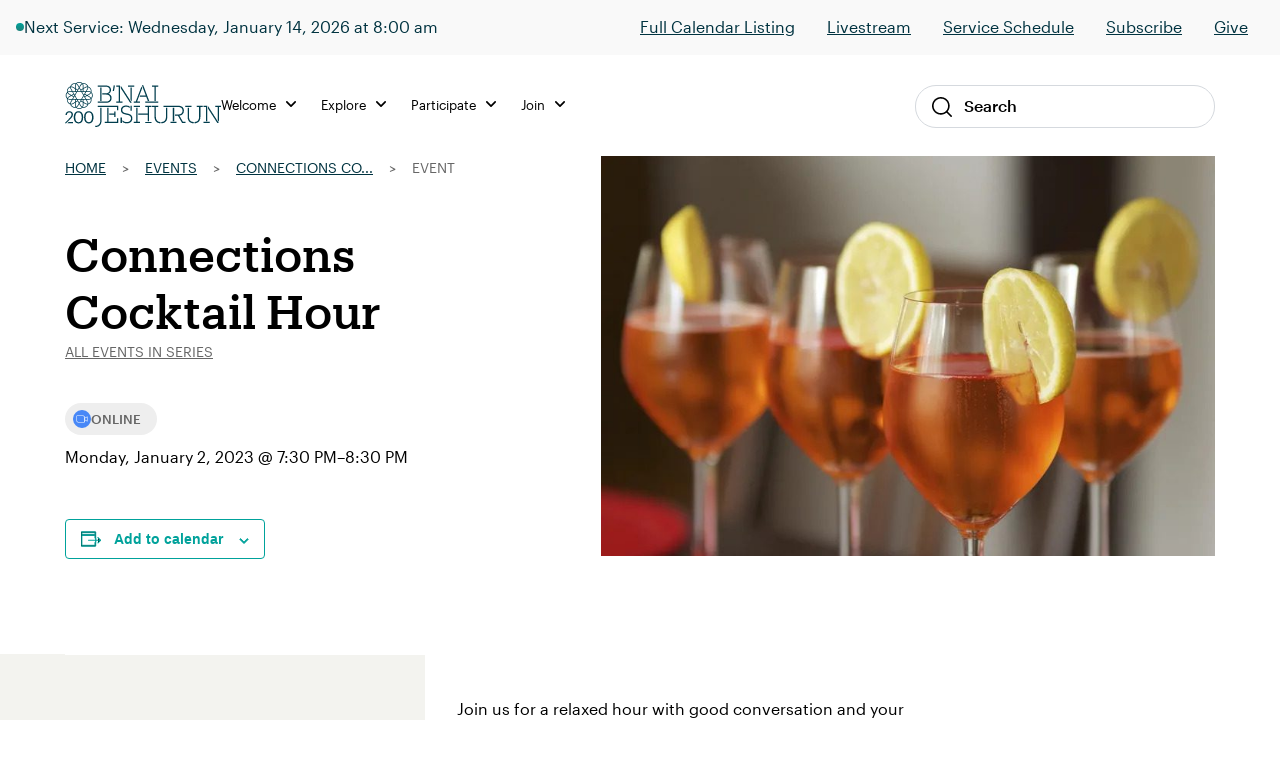

--- FILE ---
content_type: text/html; charset=UTF-8
request_url: https://bj.org/event/connections-cocktail-hour-2/2023-01-02/
body_size: 13970
content:

<!DOCTYPE html>
<html lang="en-US" class="no-js">
<head>
    <meta charset="UTF-8">
    <meta name="viewport" content="width=device-width, initial-scale=1">
    <link rel="profile" href="http://gmpg.org/xfn/11">
    
    <link rel='stylesheet' id='tribe-events-views-v2-bootstrap-datepicker-styles-css' href='https://bj.org/wp-content/plugins/the-events-calendar/vendor/bootstrap-datepicker/css/bootstrap-datepicker.standalone.min.css?ver=6.15.13.1' type='text/css' media='all' />
<link rel='stylesheet' id='wphb-1-css' href='https://bj.org/wp-content/uploads/hummingbird-assets/50c2cf1c72b463492fb488d866d95775.css' type='text/css' media='all' />
<link rel='stylesheet' id='wphb-2-css' href='https://bj.org/wp-content/uploads/hummingbird-assets/f8e0ea6cde81de1091c6a416b4c1950c.css' type='text/css' media='all' />
<link rel='stylesheet' id='wphb-3-css' href='https://bj.org/wp-content/uploads/hummingbird-assets/50c2cf1c72b463492fb488d866d95775.css' type='text/css' media='all' />
<link rel='stylesheet' id='tribe-events-views-v2-print-css' href='https://bj.org/wp-content/uploads/hummingbird-assets/6dd1956aa1d21d5af257991a2136ca5c.css' type='text/css' media='print' />
<link rel='stylesheet' id='wphb-4-css' href='https://bj.org/wp-content/uploads/hummingbird-assets/50c2cf1c72b463492fb488d866d95775.css' type='text/css' media='all' />
<link rel='stylesheet' id='tribe-events-pro-views-v2-print-css' href='https://bj.org/wp-content/uploads/hummingbird-assets/fc4aeab875c5c7e02675af4f6f6c856a.css' type='text/css' media='print' />
<meta name='robots' content='index, follow, max-image-preview:large, max-snippet:-1, max-video-preview:-1' />

	<!-- This site is optimized with the Yoast SEO plugin v26.7 - https://yoast.com/wordpress/plugins/seo/ -->
	<title>Connections Cocktail Hour - B&#039;nai Jeshurun</title>
	<link rel="canonical" href="https://bj.org/event/connections-cocktail-hour-2/2023-01-02/" />
	<meta property="og:locale" content="en_US" />
	<meta property="og:type" content="article" />
	<meta property="og:title" content="Connections Cocktail Hour - B&#039;nai Jeshurun" />
	<meta property="og:description" content="Join us for a relaxed hour with good conversation and your favorite drink. All are welcome." />
	<meta property="og:url" content="https://bj.org/event/connections-cocktail-hour-2/2023-01-02/" />
	<meta property="og:site_name" content="B&#039;nai Jeshurun" />
	<meta property="article:publisher" content="https://www.facebook.com/bnai.jeshurun/" />
	<meta property="article:modified_time" content="2025-12-10T21:32:25+00:00" />
	<meta property="og:image" content="https://bj.org/wp-content/uploads/2022/04/best-italian-cocktails.jpg" />
	<meta property="og:image:width" content="800" />
	<meta property="og:image:height" content="533" />
	<meta property="og:image:type" content="image/jpeg" />
	<meta name="twitter:card" content="summary_large_image" />
	<meta name="twitter:site" content="@bjnyc" />
	<meta name="twitter:label1" content="Est. reading time" />
	<meta name="twitter:data1" content="1 minute" />
	<script type="application/ld+json" class="yoast-schema-graph">{"@context":"https://schema.org","@graph":[{"@type":"WebPage","@id":"https://bj.org/event/connections-cocktail-hour-2/2023-01-02/","url":"https://bj.org/event/connections-cocktail-hour-2/2023-01-02/","name":"Connections Cocktail Hour - B&#039;nai Jeshurun","isPartOf":{"@id":"https://bj.org/#website"},"primaryImageOfPage":{"@id":"https://bj.org/event/connections-cocktail-hour-2/2023-01-02/#primaryimage"},"image":{"@id":"https://bj.org/event/connections-cocktail-hour-2/2023-01-02/#primaryimage"},"thumbnailUrl":"https://bj.org/wp-content/uploads/2022/04/best-italian-cocktails.jpg","datePublished":"2021-03-11T19:44:17+00:00","dateModified":"2025-12-10T21:32:25+00:00","breadcrumb":{"@id":"https://bj.org/event/connections-cocktail-hour-2/2023-01-02/#breadcrumb"},"inLanguage":"en-US","potentialAction":[{"@type":"ReadAction","target":["https://bj.org/event/connections-cocktail-hour-2/2023-01-02/"]}]},{"@type":"ImageObject","inLanguage":"en-US","@id":"https://bj.org/event/connections-cocktail-hour-2/2023-01-02/#primaryimage","url":"https://bj.org/wp-content/uploads/2022/04/best-italian-cocktails.jpg","contentUrl":"https://bj.org/wp-content/uploads/2022/04/best-italian-cocktails.jpg","width":800,"height":533},{"@type":"BreadcrumbList","@id":"https://bj.org/event/connections-cocktail-hour-2/2023-01-02/#breadcrumb","itemListElement":[{"@type":"ListItem","position":1,"name":"Home","item":"https://bj.org/"},{"@type":"ListItem","position":2,"name":"Events","item":"https://bj.org/events/"},{"@type":"ListItem","position":3,"name":"Connections Co...","item":"https://bj.org/series/connections-cocktail-hour-3/"},{"@type":"ListItem","position":4,"name":"Event"}]},{"@type":"WebSite","@id":"https://bj.org/#website","url":"https://bj.org/","name":"B'nai Jeshurun","description":"Synagogue and Jewish Community in New York City","publisher":{"@id":"https://bj.org/#organization"},"potentialAction":[{"@type":"SearchAction","target":{"@type":"EntryPoint","urlTemplate":"https://bj.org/?s={search_term_string}"},"query-input":{"@type":"PropertyValueSpecification","valueRequired":true,"valueName":"search_term_string"}}],"inLanguage":"en-US"},{"@type":"Organization","@id":"https://bj.org/#organization","name":"B'nai Jeshurun","url":"https://bj.org/","logo":{"@type":"ImageObject","inLanguage":"en-US","@id":"https://bj.org/#/schema/logo/image/","url":"https://bj.org/wp-content/uploads/2019/04/footer_logo.jpg","contentUrl":"https://bj.org/wp-content/uploads/2019/04/footer_logo.jpg","width":112,"height":111,"caption":"B'nai Jeshurun"},"image":{"@id":"https://bj.org/#/schema/logo/image/"},"sameAs":["https://www.facebook.com/bnai.jeshurun/","https://x.com/bjnyc","https://www.instagram.com/bj_nyc/","https://www.youtube.com/c/BjOrgNYC"]},{"@type":"Event","name":"Connections Cocktail Hour","description":"Join us for a relaxed hour with good conversation and your favorite drink. All are welcome.","image":{"@id":"https://bj.org/event/connections-cocktail-hour-2/2023-01-02/#primaryimage"},"url":"https://bj.org/event/connections-cocktail-hour-2/2023-01-02/","eventAttendanceMode":"https://schema.org/OfflineEventAttendanceMode","eventStatus":"https://schema.org/EventScheduled","startDate":"2023-01-02T19:30:00-05:00","endDate":"2023-01-02T20:30:00-05:00","location":{"@type":"Place","name":"Remote Access Only","description":"","url":"https://bj.org/location/remote-access-only/","address":{"@type":"PostalAddress","addressRegion":"NY","addressCountry":"United States"},"telephone":"","sameAs":""},"organizer":{"@type":"Person","name":"B&#8217;nai Jeshurun","description":"","url":"http://bj.org","telephone":"(212) 787-7600","email":"&#105;nfo&#64;&#98;&#106;.or&#103;"},"@id":"https://bj.org/event/connections-cocktail-hour-2/2023-01-02/#event","mainEntityOfPage":{"@id":"https://bj.org/event/connections-cocktail-hour-2/2023-01-02/"}}]}</script>
	<!-- / Yoast SEO plugin. -->


<link rel='dns-prefetch' href='//connect.facebook.net' />
<link rel='dns-prefetch' href='//kit.fontawesome.com' />
<link rel='dns-prefetch' href='//fonts.googleapis.com' />
<link href='http://fonts.googleapis.com' rel='preconnect' />
<link href='//fonts.gstatic.com' crossorigin='' rel='preconnect' />
<link rel="alternate" type="application/rss+xml" title="B&#039;nai Jeshurun &raquo; Connections Cocktail Hour Comments Feed" href="https://bj.org/event/connections-cocktail-hour-2/2023-01-02/feed/" />
<link rel="alternate" title="oEmbed (JSON)" type="application/json+oembed" href="https://bj.org/wp-json/oembed/1.0/embed?url=https%3A%2F%2Fbj.org%2Fevent%2Fconnections-cocktail-hour-2%2F2023-01-02%2F" />
<link rel="alternate" title="oEmbed (XML)" type="text/xml+oembed" href="https://bj.org/wp-json/oembed/1.0/embed?url=https%3A%2F%2Fbj.org%2Fevent%2Fconnections-cocktail-hour-2%2F2023-01-02%2F&#038;format=xml" />
		<style>
			.lazyload,
			.lazyloading {
				max-width: 100%;
			}
		</style>
				<style>
			.smush-dimensions {
				--smush-image-aspect-ratio: auto;
				aspect-ratio: var(--smush-image-aspect-ratio);
			}
		</style>
		<style id='wp-img-auto-sizes-contain-inline-css' type='text/css'>
img:is([sizes=auto i],[sizes^="auto," i]){contain-intrinsic-size:3000px 1500px}
/*# sourceURL=wp-img-auto-sizes-contain-inline-css */
</style>
<link rel='stylesheet' id='wphb-5-css' href='https://bj.org/wp-content/uploads/hummingbird-assets/60709a873650437f47bdd55ab11a8c28.css' type='text/css' media='all' />
<link rel='stylesheet' id='wp-block-library-css' href='https://bj.org/wp-includes/css/dist/block-library/style.min.css?ver=6.9' type='text/css' media='all' />
<style id='global-styles-inline-css' type='text/css'>
:root{--wp--preset--aspect-ratio--square: 1;--wp--preset--aspect-ratio--4-3: 4/3;--wp--preset--aspect-ratio--3-4: 3/4;--wp--preset--aspect-ratio--3-2: 3/2;--wp--preset--aspect-ratio--2-3: 2/3;--wp--preset--aspect-ratio--16-9: 16/9;--wp--preset--aspect-ratio--9-16: 9/16;--wp--preset--color--black: #000000;--wp--preset--color--cyan-bluish-gray: #abb8c3;--wp--preset--color--white: #ffffff;--wp--preset--color--pale-pink: #f78da7;--wp--preset--color--vivid-red: #cf2e2e;--wp--preset--color--luminous-vivid-orange: #ff6900;--wp--preset--color--luminous-vivid-amber: #fcb900;--wp--preset--color--light-green-cyan: #7bdcb5;--wp--preset--color--vivid-green-cyan: #00d084;--wp--preset--color--pale-cyan-blue: #8ed1fc;--wp--preset--color--vivid-cyan-blue: #0693e3;--wp--preset--color--vivid-purple: #9b51e0;--wp--preset--color--navy: #003d4d;--wp--preset--color--navy-darker: #003340;--wp--preset--color--teal-dark: #003E4F;--wp--preset--color--teal-darkened: #1F837C;--wp--preset--color--teal: #00a29b;--wp--preset--color--teal-light: #00bfb2;--wp--preset--color--red: #FF1F2C;--wp--preset--color--gray-light: #F9F9F9;--wp--preset--color--gray: #F3F3F0;--wp--preset--gradient--vivid-cyan-blue-to-vivid-purple: linear-gradient(135deg,rgb(6,147,227) 0%,rgb(155,81,224) 100%);--wp--preset--gradient--light-green-cyan-to-vivid-green-cyan: linear-gradient(135deg,rgb(122,220,180) 0%,rgb(0,208,130) 100%);--wp--preset--gradient--luminous-vivid-amber-to-luminous-vivid-orange: linear-gradient(135deg,rgb(252,185,0) 0%,rgb(255,105,0) 100%);--wp--preset--gradient--luminous-vivid-orange-to-vivid-red: linear-gradient(135deg,rgb(255,105,0) 0%,rgb(207,46,46) 100%);--wp--preset--gradient--very-light-gray-to-cyan-bluish-gray: linear-gradient(135deg,rgb(238,238,238) 0%,rgb(169,184,195) 100%);--wp--preset--gradient--cool-to-warm-spectrum: linear-gradient(135deg,rgb(74,234,220) 0%,rgb(151,120,209) 20%,rgb(207,42,186) 40%,rgb(238,44,130) 60%,rgb(251,105,98) 80%,rgb(254,248,76) 100%);--wp--preset--gradient--blush-light-purple: linear-gradient(135deg,rgb(255,206,236) 0%,rgb(152,150,240) 100%);--wp--preset--gradient--blush-bordeaux: linear-gradient(135deg,rgb(254,205,165) 0%,rgb(254,45,45) 50%,rgb(107,0,62) 100%);--wp--preset--gradient--luminous-dusk: linear-gradient(135deg,rgb(255,203,112) 0%,rgb(199,81,192) 50%,rgb(65,88,208) 100%);--wp--preset--gradient--pale-ocean: linear-gradient(135deg,rgb(255,245,203) 0%,rgb(182,227,212) 50%,rgb(51,167,181) 100%);--wp--preset--gradient--electric-grass: linear-gradient(135deg,rgb(202,248,128) 0%,rgb(113,206,126) 100%);--wp--preset--gradient--midnight: linear-gradient(135deg,rgb(2,3,129) 0%,rgb(40,116,252) 100%);--wp--preset--font-size--small: 13px;--wp--preset--font-size--medium: 20px;--wp--preset--font-size--large: 36px;--wp--preset--font-size--x-large: 42px;--wp--preset--spacing--20: 0.44rem;--wp--preset--spacing--30: 0.67rem;--wp--preset--spacing--40: 1rem;--wp--preset--spacing--50: 1.5rem;--wp--preset--spacing--60: 2.25rem;--wp--preset--spacing--70: 3.38rem;--wp--preset--spacing--80: 5.06rem;--wp--preset--shadow--natural: 6px 6px 9px rgba(0, 0, 0, 0.2);--wp--preset--shadow--deep: 12px 12px 50px rgba(0, 0, 0, 0.4);--wp--preset--shadow--sharp: 6px 6px 0px rgba(0, 0, 0, 0.2);--wp--preset--shadow--outlined: 6px 6px 0px -3px rgb(255, 255, 255), 6px 6px rgb(0, 0, 0);--wp--preset--shadow--crisp: 6px 6px 0px rgb(0, 0, 0);}:where(.is-layout-flex){gap: 0.5em;}:where(.is-layout-grid){gap: 0.5em;}body .is-layout-flex{display: flex;}.is-layout-flex{flex-wrap: wrap;align-items: center;}.is-layout-flex > :is(*, div){margin: 0;}body .is-layout-grid{display: grid;}.is-layout-grid > :is(*, div){margin: 0;}:where(.wp-block-columns.is-layout-flex){gap: 2em;}:where(.wp-block-columns.is-layout-grid){gap: 2em;}:where(.wp-block-post-template.is-layout-flex){gap: 1.25em;}:where(.wp-block-post-template.is-layout-grid){gap: 1.25em;}.has-black-color{color: var(--wp--preset--color--black) !important;}.has-cyan-bluish-gray-color{color: var(--wp--preset--color--cyan-bluish-gray) !important;}.has-white-color{color: var(--wp--preset--color--white) !important;}.has-pale-pink-color{color: var(--wp--preset--color--pale-pink) !important;}.has-vivid-red-color{color: var(--wp--preset--color--vivid-red) !important;}.has-luminous-vivid-orange-color{color: var(--wp--preset--color--luminous-vivid-orange) !important;}.has-luminous-vivid-amber-color{color: var(--wp--preset--color--luminous-vivid-amber) !important;}.has-light-green-cyan-color{color: var(--wp--preset--color--light-green-cyan) !important;}.has-vivid-green-cyan-color{color: var(--wp--preset--color--vivid-green-cyan) !important;}.has-pale-cyan-blue-color{color: var(--wp--preset--color--pale-cyan-blue) !important;}.has-vivid-cyan-blue-color{color: var(--wp--preset--color--vivid-cyan-blue) !important;}.has-vivid-purple-color{color: var(--wp--preset--color--vivid-purple) !important;}.has-black-background-color{background-color: var(--wp--preset--color--black) !important;}.has-cyan-bluish-gray-background-color{background-color: var(--wp--preset--color--cyan-bluish-gray) !important;}.has-white-background-color{background-color: var(--wp--preset--color--white) !important;}.has-pale-pink-background-color{background-color: var(--wp--preset--color--pale-pink) !important;}.has-vivid-red-background-color{background-color: var(--wp--preset--color--vivid-red) !important;}.has-luminous-vivid-orange-background-color{background-color: var(--wp--preset--color--luminous-vivid-orange) !important;}.has-luminous-vivid-amber-background-color{background-color: var(--wp--preset--color--luminous-vivid-amber) !important;}.has-light-green-cyan-background-color{background-color: var(--wp--preset--color--light-green-cyan) !important;}.has-vivid-green-cyan-background-color{background-color: var(--wp--preset--color--vivid-green-cyan) !important;}.has-pale-cyan-blue-background-color{background-color: var(--wp--preset--color--pale-cyan-blue) !important;}.has-vivid-cyan-blue-background-color{background-color: var(--wp--preset--color--vivid-cyan-blue) !important;}.has-vivid-purple-background-color{background-color: var(--wp--preset--color--vivid-purple) !important;}.has-black-border-color{border-color: var(--wp--preset--color--black) !important;}.has-cyan-bluish-gray-border-color{border-color: var(--wp--preset--color--cyan-bluish-gray) !important;}.has-white-border-color{border-color: var(--wp--preset--color--white) !important;}.has-pale-pink-border-color{border-color: var(--wp--preset--color--pale-pink) !important;}.has-vivid-red-border-color{border-color: var(--wp--preset--color--vivid-red) !important;}.has-luminous-vivid-orange-border-color{border-color: var(--wp--preset--color--luminous-vivid-orange) !important;}.has-luminous-vivid-amber-border-color{border-color: var(--wp--preset--color--luminous-vivid-amber) !important;}.has-light-green-cyan-border-color{border-color: var(--wp--preset--color--light-green-cyan) !important;}.has-vivid-green-cyan-border-color{border-color: var(--wp--preset--color--vivid-green-cyan) !important;}.has-pale-cyan-blue-border-color{border-color: var(--wp--preset--color--pale-cyan-blue) !important;}.has-vivid-cyan-blue-border-color{border-color: var(--wp--preset--color--vivid-cyan-blue) !important;}.has-vivid-purple-border-color{border-color: var(--wp--preset--color--vivid-purple) !important;}.has-vivid-cyan-blue-to-vivid-purple-gradient-background{background: var(--wp--preset--gradient--vivid-cyan-blue-to-vivid-purple) !important;}.has-light-green-cyan-to-vivid-green-cyan-gradient-background{background: var(--wp--preset--gradient--light-green-cyan-to-vivid-green-cyan) !important;}.has-luminous-vivid-amber-to-luminous-vivid-orange-gradient-background{background: var(--wp--preset--gradient--luminous-vivid-amber-to-luminous-vivid-orange) !important;}.has-luminous-vivid-orange-to-vivid-red-gradient-background{background: var(--wp--preset--gradient--luminous-vivid-orange-to-vivid-red) !important;}.has-very-light-gray-to-cyan-bluish-gray-gradient-background{background: var(--wp--preset--gradient--very-light-gray-to-cyan-bluish-gray) !important;}.has-cool-to-warm-spectrum-gradient-background{background: var(--wp--preset--gradient--cool-to-warm-spectrum) !important;}.has-blush-light-purple-gradient-background{background: var(--wp--preset--gradient--blush-light-purple) !important;}.has-blush-bordeaux-gradient-background{background: var(--wp--preset--gradient--blush-bordeaux) !important;}.has-luminous-dusk-gradient-background{background: var(--wp--preset--gradient--luminous-dusk) !important;}.has-pale-ocean-gradient-background{background: var(--wp--preset--gradient--pale-ocean) !important;}.has-electric-grass-gradient-background{background: var(--wp--preset--gradient--electric-grass) !important;}.has-midnight-gradient-background{background: var(--wp--preset--gradient--midnight) !important;}.has-small-font-size{font-size: var(--wp--preset--font-size--small) !important;}.has-medium-font-size{font-size: var(--wp--preset--font-size--medium) !important;}.has-large-font-size{font-size: var(--wp--preset--font-size--large) !important;}.has-x-large-font-size{font-size: var(--wp--preset--font-size--x-large) !important;}
/*# sourceURL=global-styles-inline-css */
</style>

<style id='classic-theme-styles-inline-css' type='text/css'>
/*! This file is auto-generated */
.wp-block-button__link{color:#fff;background-color:#32373c;border-radius:9999px;box-shadow:none;text-decoration:none;padding:calc(.667em + 2px) calc(1.333em + 2px);font-size:1.125em}.wp-block-file__button{background:#32373c;color:#fff;text-decoration:none}
/*# sourceURL=/wp-includes/css/classic-themes.min.css */
</style>
<link rel='stylesheet' id='wphb-6-css' href='https://bj.org/wp-content/uploads/hummingbird-assets/bfe35f28c653e98c144de780824cba35.css' type='text/css' media='all' />
<link rel="preload" as="style" href="//fonts.googleapis.com/css?family=Roboto%3A300%2C400%2C500%2C700%2C900&#038;ver=1765914161" /><link rel='stylesheet' id='fonts-css' href='//fonts.googleapis.com/css?family=Roboto%3A300%2C400%2C500%2C700%2C900&#038;ver=1765914161' type='text/css' media='print' onload='this.media=&#34;all&#34;' />
<link rel='stylesheet' id='wphb-7-css' href='https://bj.org/wp-content/uploads/hummingbird-assets/318b74b787a176bd9f459787d82fb022.css' type='text/css' media='all' />
<script type="text/javascript" src="https://bj.org/wp-content/uploads/hummingbird-assets/40f3125a1a0988f0ec33c3596e35ff96.js" id="wphb-8-js"></script>
<script type="text/javascript" src="https://bj.org/wp-content/uploads/hummingbird-assets/2b74fdb64138bab4cd467d1d5a15db99.js" id="wphb-9-js"></script>
<script type="text/javascript" id="beehive-gtm-frontend-header-js-after">
/* <![CDATA[ */
var dataLayer = [];
(function(w,d,s,l,i){w[l]=w[l]||[];w[l].push({'gtm.start':
			new Date().getTime(),event:'gtm.js'});var f=d.getElementsByTagName(s)[0],
			j=d.createElement(s),dl=l!='dataLayer'?'&l='+l:'';j.async=true;j.src=
			'https://www.googletagmanager.com/gtm.js?id='+i+dl;f.parentNode.insertBefore(j,f);
			})(window,document,'script','dataLayer','GTM-KDWJP86');
//# sourceURL=beehive-gtm-frontend-header-js-after
/* ]]> */
</script>
<script type="text/javascript" src="https://bj.org/wp-content/uploads/hummingbird-assets/1f7fce49d82fddfc8cb6dd2161f7de0e.js" id="timed-content_js-js"></script>
<link rel="https://api.w.org/" href="https://bj.org/wp-json/" /><link rel="alternate" title="JSON" type="application/json" href="https://bj.org/wp-json/wp/v2/tribe_events/10004577" /><link rel="EditURI" type="application/rsd+xml" title="RSD" href="https://bj.org/xmlrpc.php?rsd" />
<meta name="generator" content="WordPress 6.9" />
<link rel='shortlink' href='https://bj.org/?p=10004577' />
<meta name="tec-api-version" content="v1"><meta name="tec-api-origin" content="https://bj.org"><link rel="alternate" href="https://bj.org/wp-json/tribe/events/v1/events/10004577" />		<script>
			document.documentElement.className = document.documentElement.className.replace('no-js', 'js');
		</script>
				<style>
			.no-js img.lazyload {
				display: none;
			}

			figure.wp-block-image img.lazyloading {
				min-width: 150px;
			}

			.lazyload,
			.lazyloading {
				--smush-placeholder-width: 100px;
				--smush-placeholder-aspect-ratio: 1/1;
				width: var(--smush-image-width, var(--smush-placeholder-width)) !important;
				aspect-ratio: var(--smush-image-aspect-ratio, var(--smush-placeholder-aspect-ratio)) !important;
			}

						.lazyload, .lazyloading {
				opacity: 0;
			}

			.lazyloaded {
				opacity: 1;
				transition: opacity 400ms;
				transition-delay: 0ms;
			}

					</style>
		
<!-- Meta Pixel Code -->
<script type='text/javascript'>
!function(f,b,e,v,n,t,s){if(f.fbq)return;n=f.fbq=function(){n.callMethod?
n.callMethod.apply(n,arguments):n.queue.push(arguments)};if(!f._fbq)f._fbq=n;
n.push=n;n.loaded=!0;n.version='2.0';n.queue=[];t=b.createElement(e);t.async=!0;
t.src=v;s=b.getElementsByTagName(e)[0];s.parentNode.insertBefore(t,s)}(window,
document,'script','https://connect.facebook.net/en_US/fbevents.js');
</script>
<!-- End Meta Pixel Code -->
<script type='text/javascript'>var url = window.location.origin + '?ob=open-bridge';
            fbq('set', 'openbridge', '244561319445377', url);
fbq('init', '244561319445377', {}, {
    "agent": "wordpress-6.9-4.1.5"
})</script><script type='text/javascript'>
    fbq('track', 'PageView', []);
  </script><style type="text/css">.recentcomments a{display:inline !important;padding:0 !important;margin:0 !important;}</style><link rel="icon" href="https://bj.org/wp-content/uploads/2019/08/cropped-favicon-32x32.png" sizes="32x32" />
<link rel="icon" href="https://bj.org/wp-content/uploads/2019/08/cropped-favicon-192x192.png" sizes="192x192" />
<link rel="apple-touch-icon" href="https://bj.org/wp-content/uploads/2019/08/cropped-favicon-180x180.png" />
<meta name="msapplication-TileImage" content="https://bj.org/wp-content/uploads/2019/08/cropped-favicon-270x270.png" />
		<style type="text/css" id="wp-custom-css">
			/* Temp fix for tribe content in menu */
footer.footer .tribe-events {
    display: none !important;
}
		</style>
		
</head><body class="wp-singular tribe_events-template-default single single-tribe_events postid-10004577 wp-theme-defaultTheme tribe-events-page-template tribe-no-js events-single tribe-events-style-full tribe-events-style-theme">


<div id="page"
     class="site">
    <div class="site-inner">
        <header class="site-header">
                <div class="header-alert hidden"></div>
                

<div class="header-live show-live lg:block">
    <div class="live-container">
        <div
            class="live-indicator-start-content flex flex-col md:flex-row gap-3"
        >
            <div class="flex gap-3 items-center">
    <div 
        class="live-indicator-light w-2 h-2 rounded-full bg-teal-gradient"
    ></div>

            <div>
            <a 
                href="https://bj.org/event/shaharit-online-10-2/2026-01-14/"
                style="text-decoration: none;"
            >
                Next Service: Wednesday, January 14, 2026 at 8:00 am            </a>
        </div>
    
</div>

        </div>

        <div
            class="live-indicator-end-content"
        >


        <ul id="menu-top-menu" class="menu"><li id="menu-item-104147" class="menu-item menu-item-type-custom menu-item-object-custom menu-item-104147"><a href="https://bj.org/events/event-listings/">Full Calendar Listing</a></li>
<li id="menu-item-104187" class="menu-item menu-item-type-post_type menu-item-object-page menu-item-104187"><a href="https://bj.org/live/">Livestream</a></li>
<li id="menu-item-87859" class="menu-item menu-item-type-custom menu-item-object-custom menu-item-87859"><a href="https://bj.org/our-focus/prayer-music-spirituality/service-schedule/">Service Schedule</a></li>
<li id="menu-item-87860" class="menu-item menu-item-type-custom menu-item-object-custom menu-item-87860"><a href="http://eepurl.com/XOxJH">Subscribe</a></li>
<li id="menu-item-87861" class="menu-item menu-item-type-post_type menu-item-object-page menu-item-87861"><a href="https://bj.org/give/">Give</a></li>
</ul>            <!-- <a 
                href="/events/"
            >View Schedule</a>
            <a 
                href="https://www.youtube.com/channel/UCtfFS-quDW94p3NiOIKMQ0Q?sub_confirmation=1"
            >Subscribe</a> -->
        </div>
    </div>
    <!-- <div class="close-bar-button"></div> -->
</div>

<script>
    ;(async () => {
        
        try {
            // Get live .live-indicator-start-content
            const liveIndicatorStartContent = document.querySelector('.live-indicator-start-content')

            // Fetch check_for_currently_live_video
            const liveDetailsResponse = await fetch( '/wp-admin/admin-ajax.php?action=get_live_indicator_details' )
            const { data: liveDetails } = await liveDetailsResponse.json()

            // Load html into liveIndicatorStartContent
            liveIndicatorStartContent.innerHTML = liveDetails.html
        } catch ( error ) {
            console.warn( 'Could not fetch live details from browser', error )
        }
    })()
</script>
            <div class="global-nav-wrap">
                <div class="global-nav-container">
                    <div id="js-menu-toggle"
                         class="menu-toggle">
                        <div id="js-icn-menu"
                             class="icn-menu">
                            <span></span>
                            <span></span>
                            <span></span>
                        </div>
                    </div>

                    <div class="nav-logo-wrap">
                        <a href="/">
                            <img src="https://bj.org/wp-content/themes/defaultTheme/images/svg/logo-bj-color-200.svg"
                                 alt="Logo BJ">
                        </a>
                    </div>

                    <!-- <div class="account-link-wrap">
                        <a href="/">
                            <img src="https://bj.org/wp-content/themes/defaultTheme/images/icons/profile.svg"
                                 alt="Profile Link">
                        </a>
                    </div> -->
                    <div></div>

                    <div class="desktop-nav-wrap">
                        
<nav class="desktop-nav">
    <div class="desktop-nav-main">
                    <div class="nav-item">
    <ul class="menu">
        <li class="menu-item">
            <a>
                Welcome                <span class="nav-icon"></span>
            </a>
            <div class="nav-sub-wrap">
                <div class="nav-sub-offset"></div>
                <div class="nav-sub-container">
                
                    <div class="menu-welcome-container"><ul id="menu-welcome" class="menu"><li id="menu-item-87857" class="menu-item menu-item-type-post_type menu-item-object-page menu-item-87857"><a href="https://bj.org/what-we-believe/">What We Believe</a></li>
<li id="menu-item-88038" class="menu-item menu-item-type-post_type menu-item-object-page menu-item-88038"><a href="https://bj.org/meet-the-bj-team/">Meet the Team</a></li>
<li id="menu-item-87969" class="menu-item menu-item-type-post_type menu-item-object-page menu-item-87969"><a href="https://bj.org/history/">Our History</a></li>
<li id="menu-item-87970" class="menu-item menu-item-type-post_type menu-item-object-page menu-item-87970"><a href="https://bj.org/our-campus/">Our Campus</a></li>
<li id="menu-item-101380" class="menu-item menu-item-type-post_type menu-item-object-page menu-item-101380"><a href="https://bj.org/what-to-expect/">What to Expect</a></li>
<li id="menu-item-104153" class="menu-item menu-item-type-post_type menu-item-object-page menu-item-104153"><a href="https://bj.org/exploring-judaism/">Exploring Judaism</a></li>
</ul></div>                
                    <aside class="nav-aside">
                                            </aside>

                </div>
            </div>
        </li>
    </ul>
</div>                    <div class="nav-item">
    <ul class="menu">
        <li class="menu-item">
            <a>
                Explore                <span class="nav-icon"></span>
            </a>
            <div class="nav-sub-wrap">
                <div class="nav-sub-offset"></div>
                <div class="nav-sub-container">
                
                    <div class="menu-explore-container"><ul id="menu-explore" class="menu"><li id="menu-item-101387" class="menu-item menu-item-type-post_type menu-item-object-page menu-item-101387"><a href="https://bj.org/our-program-guide/">Program Guide</a></li>
<li id="menu-item-103959" class="menu-item menu-item-type-custom menu-item-object-custom menu-item-103959"><a href="https://bj.org/programs/music/">Music</a></li>
<li id="menu-item-104043" class="menu-item menu-item-type-custom menu-item-object-custom menu-item-104043"><a href="https://bj.org/events/event-listings/?tribe_events_cat=classes&#038;audience=adults">Adult Learning</a></li>
<li id="menu-item-105305" class="menu-item menu-item-type-custom menu-item-object-custom menu-item-105305"><a href="https://bj.org/events/event-listings/?audience=birth-age-4%2Cgrades-k-2%2Cage-8-12%2Cteens-13-18">Family &#038; Youth</a></li>
<li id="menu-item-104042" class="menu-item menu-item-type-custom menu-item-object-custom menu-item-104042"><a href="https://bj.org/programs/aviv-20s-and-30s/">Aviv (20s &#038; 30s)</a></li>
<li id="menu-item-116540" class="menu-item menu-item-type-post_type menu-item-object-page menu-item-116540"><a href="https://bj.org/our-focus/life-moments-milestones/">Lifecycle Support</a></li>
<li id="menu-item-122850" class="menu-item menu-item-type-post_type menu-item-object-page menu-item-122850"><a href="https://bj.org/rent-our-spaces/">Rent Our Spaces</a></li>
</ul></div>                
                    <aside class="nav-aside">
                                                            <a href="https://bj.org/sermons/" target="_self">
                                        <img width="260" height="160" src="https://bj.org/wp-content/uploads/2025/12/BJ-Podcast-Cover-Art-260-x-200-px.png" class="attachment-thumbnail-menu-image size-thumbnail-menu-image wp-image" alt="" decoding="async" srcset="https://bj.org/wp-content/uploads/2025/12/BJ-Podcast-Cover-Art-260-x-200-px.png 260w, https://bj.org/wp-content/uploads/2025/12/BJ-Podcast-Cover-Art-260-x-200-px-200x123.png 200w" sizes="(max-width: 260px) 100vw, 260px" />                                    </a>
                                    <p>*NEW* Listen to the weekly Divrei Torah wherever you get your podcasts!</p>                    </aside>

                </div>
            </div>
        </li>
    </ul>
</div>                    <div class="nav-item">
    <ul class="menu">
        <li class="menu-item">
            <a>
                Participate                <span class="nav-icon"></span>
            </a>
            <div class="nav-sub-wrap">
                <div class="nav-sub-offset"></div>
                <div class="nav-sub-container">
                
                    <div class="menu-participate-container"><ul id="menu-participate" class="menu"><li id="menu-item-87818" class="menu-item menu-item-type-post_type menu-item-object-page menu-item-87818"><a href="https://bj.org/events/event-listings/">Full Calendar Listing</a></li>
<li id="menu-item-105287" class="menu-item menu-item-type-post_type menu-item-object-page menu-item-105287"><a href="https://bj.org/our-focus/prayer-music-spirituality/service-schedule/">Service Schedule</a></li>
<li id="menu-item-122861" class="menu-item menu-item-type-post_type menu-item-object-page menu-item-122861"><a href="https://bj.org/this-shabbat-at-bj/">This Shabbat at BJ</a></li>
<li id="menu-item-101383" class="menu-item menu-item-type-custom menu-item-object-custom menu-item-101383"><a href="https://bj.org/programs/volunteer-opportunities/">Volunteer Opportunities</a></li>
<li id="menu-item-101384" class="menu-item menu-item-type-custom menu-item-object-custom menu-item-101384"><a href="https://bj.org/programs/2022-havurot/">Havurot &#038; Small Groups</a></li>
</ul></div>                
                    <aside class="nav-aside">
                                                            <a href="https://bj.org/programs/hanukkah/" target="_self">
                                        <img width="260" height="146" src="https://bj.org/wp-content/uploads/2018/12/Hanukkah-Email-Banner-2023-2.gif" class="attachment-thumbnail-menu-image size-thumbnail-menu-image wp-image" alt="" decoding="async" />                                    </a>
                                    <p>Celebrate Hanukkah at BJ!</p>                    </aside>

                </div>
            </div>
        </li>
    </ul>
</div>            </div>
    <div class="desktop-nav-right">
        <div class="nav-item">
    <ul class="menu">
        <li class="menu-item">
            <a>
                Join                <span class="nav-icon"></span>
            </a>
            <div class="nav-sub-wrap">
                <div class="nav-sub-offset"></div>
                <div class="nav-sub-container">
                
                    <div class="menu-join-container"><ul id="menu-join" class="menu"><li id="menu-item-101385" class="menu-item menu-item-type-post_type menu-item-object-page menu-item-101385"><a href="https://bj.org/membership/">Membership</a></li>
<li id="menu-item-101631" class="menu-item menu-item-type-custom menu-item-object-custom menu-item-101631"><a href="https://bj.org/programs/kadima/">Kadima@BJ</a></li>
<li id="menu-item-101386" class="menu-item menu-item-type-post_type menu-item-object-page menu-item-101386"><a href="https://bj.org/careers/">Careers</a></li>
</ul></div>                
                    <aside class="nav-aside">
                                            </aside>

                </div>
            </div>
        </li>
    </ul>
</div>    </div>
</nav>                        

                        <div class="header-search">
                            
<form role="search" method="get" class="search-form" action="https://bj.org">
	<label>
		<span class="screen-reader-text">Search for:</span>
		<input class="search-field"  autocomplete="off" value="" name="s" type="search" placeholder="Search"><span class="cross-btn"></span>
	</label>
	<button type="submit" class="search-submit"><span class="screen-reader-text">Search</span></button>
</form>                        </div>
                    </div>
                </div>
            </div>
        </header>


        

<section id="js-menu-slide" class="menu-slide">
    <div class="nav-menu">
        <div class="page-accordion">
                            <div class="single-accordion">
                    <div class="single-accordion__title">
                        <h4>Welcome</h4>
                        <span class="single-accordion__icons"></span>
                    </div>
                    <div class="single-accordion__content">
                        <div class="menu-welcome-container"><ul id="menu-welcome-1" class="menu"><li class="menu-item menu-item-type-post_type menu-item-object-page menu-item-87857"><a href="https://bj.org/what-we-believe/">What We Believe</a></li>
<li class="menu-item menu-item-type-post_type menu-item-object-page menu-item-88038"><a href="https://bj.org/meet-the-bj-team/">Meet the Team</a></li>
<li class="menu-item menu-item-type-post_type menu-item-object-page menu-item-87969"><a href="https://bj.org/history/">Our History</a></li>
<li class="menu-item menu-item-type-post_type menu-item-object-page menu-item-87970"><a href="https://bj.org/our-campus/">Our Campus</a></li>
<li class="menu-item menu-item-type-post_type menu-item-object-page menu-item-101380"><a href="https://bj.org/what-to-expect/">What to Expect</a></li>
<li class="menu-item menu-item-type-post_type menu-item-object-page menu-item-104153"><a href="https://bj.org/exploring-judaism/">Exploring Judaism</a></li>
</ul></div>                    </div>
                </div>
                <br>
                            <div class="single-accordion">
                    <div class="single-accordion__title">
                        <h4>Explore</h4>
                        <span class="single-accordion__icons"></span>
                    </div>
                    <div class="single-accordion__content">
                        <div class="menu-explore-container"><ul id="menu-explore-1" class="menu"><li class="menu-item menu-item-type-post_type menu-item-object-page menu-item-101387"><a href="https://bj.org/our-program-guide/">Program Guide</a></li>
<li class="menu-item menu-item-type-custom menu-item-object-custom menu-item-103959"><a href="https://bj.org/programs/music/">Music</a></li>
<li class="menu-item menu-item-type-custom menu-item-object-custom menu-item-104043"><a href="https://bj.org/events/event-listings/?tribe_events_cat=classes&#038;audience=adults">Adult Learning</a></li>
<li class="menu-item menu-item-type-custom menu-item-object-custom menu-item-105305"><a href="https://bj.org/events/event-listings/?audience=birth-age-4%2Cgrades-k-2%2Cage-8-12%2Cteens-13-18">Family &#038; Youth</a></li>
<li class="menu-item menu-item-type-custom menu-item-object-custom menu-item-104042"><a href="https://bj.org/programs/aviv-20s-and-30s/">Aviv (20s &#038; 30s)</a></li>
<li class="menu-item menu-item-type-post_type menu-item-object-page menu-item-116540"><a href="https://bj.org/our-focus/life-moments-milestones/">Lifecycle Support</a></li>
<li class="menu-item menu-item-type-post_type menu-item-object-page menu-item-122850"><a href="https://bj.org/rent-our-spaces/">Rent Our Spaces</a></li>
</ul></div>                    </div>
                </div>
                <br>
                            <div class="single-accordion">
                    <div class="single-accordion__title">
                        <h4>Participate</h4>
                        <span class="single-accordion__icons"></span>
                    </div>
                    <div class="single-accordion__content">
                        <div class="menu-participate-container"><ul id="menu-participate-1" class="menu"><li class="menu-item menu-item-type-post_type menu-item-object-page menu-item-87818"><a href="https://bj.org/events/event-listings/">Full Calendar Listing</a></li>
<li class="menu-item menu-item-type-post_type menu-item-object-page menu-item-105287"><a href="https://bj.org/our-focus/prayer-music-spirituality/service-schedule/">Service Schedule</a></li>
<li class="menu-item menu-item-type-post_type menu-item-object-page menu-item-122861"><a href="https://bj.org/this-shabbat-at-bj/">This Shabbat at BJ</a></li>
<li class="menu-item menu-item-type-custom menu-item-object-custom menu-item-101383"><a href="https://bj.org/programs/volunteer-opportunities/">Volunteer Opportunities</a></li>
<li class="menu-item menu-item-type-custom menu-item-object-custom menu-item-101384"><a href="https://bj.org/programs/2022-havurot/">Havurot &#038; Small Groups</a></li>
</ul></div>                    </div>
                </div>
                <br>
                            <div class="single-accordion">
                    <div class="single-accordion__title">
                        <h4>Join</h4>
                        <span class="single-accordion__icons"></span>
                    </div>
                    <div class="single-accordion__content">
                        <div class="menu-join-container"><ul id="menu-join-1" class="menu"><li class="menu-item menu-item-type-post_type menu-item-object-page menu-item-101385"><a href="https://bj.org/membership/">Membership</a></li>
<li class="menu-item menu-item-type-custom menu-item-object-custom menu-item-101631"><a href="https://bj.org/programs/kadima/">Kadima@BJ</a></li>
<li class="menu-item menu-item-type-post_type menu-item-object-page menu-item-101386"><a href="https://bj.org/careers/">Careers</a></li>
</ul></div>                    </div>
                </div>
                <br>
                                </div>
    </div>

    <div class="quick-menu">
        <ul id="menu-top-menu-1" class="menu"><li class="menu-item menu-item-type-custom menu-item-object-custom menu-item-104147"><a href="https://bj.org/events/event-listings/">Full Calendar Listing</a></li>
<li class="menu-item menu-item-type-post_type menu-item-object-page menu-item-104187"><a href="https://bj.org/live/">Livestream</a></li>
<li class="menu-item menu-item-type-custom menu-item-object-custom menu-item-87859"><a href="https://bj.org/our-focus/prayer-music-spirituality/service-schedule/">Service Schedule</a></li>
<li class="menu-item menu-item-type-custom menu-item-object-custom menu-item-87860"><a href="http://eepurl.com/XOxJH">Subscribe</a></li>
<li class="menu-item menu-item-type-post_type menu-item-object-page menu-item-87861"><a href="https://bj.org/give/">Give</a></li>
</ul>    </div>

    <div class="header-search">
        
<form role="search" method="get" class="search-form" action="https://bj.org">
	<label>
		<span class="screen-reader-text">Search for:</span>
		<input class="search-field"  autocomplete="off" value="" name="s" type="search" placeholder="Search"><span class="cross-btn"></span>
	</label>
	<button type="submit" class="search-submit"><span class="screen-reader-text">Search</span></button>
</form>    </div>
</section>
        <div id="content"
             class="site-content">

<section id="tribe-events-pg-template" class="tribe-events-pg-template" role="main"><div class="tribe-events-before-html"></div><span class="tribe-events-ajax-loading"><img class="tribe-events-spinner-medium" src="https://bj.org/wp-content/plugins/the-events-calendar/src/resources/images/tribe-loading.gif" alt="Loading Events" /></span>
<div id="tribe-events-content" class="tribe-events-single">


    <!-- Notices -->
    <!-- <div class="tribe-events-notices"><ul><li>This event has passed.</li></ul></div><div  class="tribe-events-series-relationship-single-marker tribe-common" >
	<span class="tribe-events-series-relationship-single-marker__icon">
		
<svg  class="tribe-common-c-svgicon tribe-common-c-svgicon--series tribe-events-series-relationship-single-marker__icon-svg"  width="14" height="12" viewBox="0 0 14 12" fill="none" xmlns="http://www.w3.org/2000/svg" aria-hidden="true">
	<rect x="0.5" y="4.5" width="9" height="7" />
	<path d="M2 2.5H11.5V10" />
	<path d="M4 0.5H13.5V8" />
</svg>
	</span>
	<span class="tribe-events-series-relationship-single-marker__prefix">
		Event Series:	</span>

	<a
		href="https://bj.org/series/connections-cocktail-hour-3/"
		class="tribe-events-series-relationship-single-marker__title tribe-common-cta--alt"
	>
		<span class="tec_series_marker__title" >
			Connections Cocktail Hour		</span>
	</a>
</div>
 -->

            <section class="hero-wi-breadcrumb" id="post-10004577" class="post-10004577 tribe_events type-tribe_events status-publish has-post-thumbnail hentry venue-online tribe_events_cat-events cat_events tribe-recurring-event tribe-recurring-event-parent">

            <div class="tribe-events-event-image"><img width="800" height="533" src="https://bj.org/wp-content/uploads/2022/04/best-italian-cocktails.jpg" class="attachment-full size-full wp-image wp-post-image" alt="" decoding="async" fetchpriority="high" srcset="https://bj.org/wp-content/uploads/2022/04/best-italian-cocktails.jpg 800w, https://bj.org/wp-content/uploads/2022/04/best-italian-cocktails-300x200.jpg 300w, https://bj.org/wp-content/uploads/2022/04/best-italian-cocktails-768x512.jpg 768w, https://bj.org/wp-content/uploads/2022/04/best-italian-cocktails-200x133.jpg 200w, https://bj.org/wp-content/uploads/2022/04/best-italian-cocktails-570x380.jpg 570w" sizes="(max-width: 800px) 100vw, 800px" /></div>
            
<div class="uppercase breadcrumbs text-sm text-black/60 lg:hidden"><span><span><a href="https://bj.org/">Home</a></span> 
<span class="mx-3"> > </span> <span><a href="https://bj.org/events/">Events</a></span> 
<span class="mx-3"> > </span> <span><a href="https://bj.org/series/connections-cocktail-hour-3/">Connections Co...</a></span> 
<span class="mx-3"> > </span> <span class="breadcrumb_last" aria-current="page">Event</span></span></div>  
            <div class="content">
                
<div class="uppercase breadcrumbs text-sm text-black/60 hidden lg:block mb-6"><span><span><a href="https://bj.org/">Home</a></span> 
<span class="mx-3"> > </span> <span><a href="https://bj.org/events/">Events</a></span> 
<span class="mx-3"> > </span> <span><a href="https://bj.org/series/connections-cocktail-hour-3/">Connections Co...</a></span> 
<span class="mx-3"> > </span> <span class="breadcrumb_last" aria-current="page">Event</span></span></div>  
                <h1  style="margin-bottom: 0px;" >Connections Cocktail Hour</h1>

                                    <a class="uppercase breadcrumbs text-sm text-black/60 hidden lg:block mb-6 underline primary" href="https://bj.org/series/connections-cocktail-hour-3/" title="All events in series">
                        All events in series
                    </a>

                
                <div class="event-details">

                    


 <span class="tags my-2">
    
<span  class="tag">
            <div class="tag__icon tag__icon--svg">
                            <svg width="18" height="18" viewBox="0 0 18 18" fill="none" xmlns="http://www.w3.org/2000/svg">
<rect width="18" height="18" rx="9" fill="#4888F7"/>
<path fill-rule="evenodd" clip-rule="evenodd" d="M4.125 6.09375C4.10014 6.09375 4.07629 6.10363 4.05871 6.12121C4.04113 6.13879 4.03125 6.16264 4.03125 6.1875V10.6875C4.03125 11.0107 4.15965 11.3207 4.38821 11.5493C4.61677 11.7778 4.92677 11.9062 5.25 11.9062H11.25C11.2749 11.9062 11.2987 11.8964 11.3163 11.8788C11.3339 11.8612 11.3438 11.8374 11.3438 11.8125V7.3125C11.3438 6.98927 11.2153 6.67927 10.9868 6.45071C10.7582 6.22215 10.4482 6.09375 10.125 6.09375H4.125ZM4.125 5.53125H10.125C10.5974 5.53125 11.0505 5.71892 11.3845 6.05297C11.7186 6.38702 11.9062 6.84008 11.9062 7.3125V11.8125C11.9062 11.9865 11.8371 12.1535 11.714 12.2765C11.591 12.3996 11.424 12.4688 11.25 12.4688H5.25C4.77758 12.4688 4.32452 12.2811 3.99047 11.947C3.65642 11.613 3.46875 11.1599 3.46875 10.6875V6.1875C3.46875 6.01345 3.53789 5.84653 3.66096 5.72346C3.78403 5.60039 3.95095 5.53125 4.125 5.53125Z" fill="white"/>
<path fill-rule="evenodd" clip-rule="evenodd" d="M14.3912 6.50674C14.4779 6.55707 14.5313 6.64974 14.5313 6.75V11.25C14.5313 11.3503 14.4779 11.4429 14.3912 11.4933C14.3045 11.5436 14.1976 11.5439 14.1105 11.4942L11.4855 9.99419C11.3506 9.91713 11.3038 9.74533 11.3809 9.61046C11.4579 9.4756 11.6297 9.42874 11.7646 9.50581L13.9688 10.7654V7.23464L11.7646 8.49419C11.6297 8.57126 11.4579 8.5244 11.3809 8.38954C11.3038 8.25467 11.3506 8.08287 11.4855 8.00581L14.1105 6.50581C14.1976 6.45607 14.3045 6.45642 14.3912 6.50674Z" fill="white"/>
</svg>
                    </div>
        <span class="tag__label"  slot="event_participation_online" data-slot-wrapper=".tag" >Online</span>
</span>
</span>


                    <!-- date/time -->
                    <span class="date-time"><span class="tribe-event-date-start">Monday, January 2, 2023 @ 7:30 PM</span>–<span class="tribe-event-time">8:30 PM</span></span>
                    <!-- cost -->
                    
                    <!-- add to cal -->
                    <div class="add-to-cal">
                        <div class="tribe-events tribe-common">
	<div class="tribe-events-c-subscribe-dropdown__container">
		<div class="tribe-events-c-subscribe-dropdown">
			<div class="tribe-common-c-btn-border tribe-events-c-subscribe-dropdown__button">
				<svg
	 class="tribe-common-c-svgicon tribe-common-c-svgicon--cal-export tribe-events-c-subscribe-dropdown__export-icon" 	aria-hidden="true"
	viewBox="0 0 23 17"
	xmlns="http://www.w3.org/2000/svg"
>
	<path fill-rule="evenodd" clip-rule="evenodd" d="M.128.896V16.13c0 .211.145.383.323.383h15.354c.179 0 .323-.172.323-.383V.896c0-.212-.144-.383-.323-.383H.451C.273.513.128.684.128.896Zm16 6.742h-.901V4.679H1.009v10.729h14.218v-3.336h.901V7.638ZM1.01 1.614h14.218v2.058H1.009V1.614Z" />
	<path d="M20.5 9.846H8.312M18.524 6.953l2.89 2.909-2.855 2.855" stroke-width="1.2" stroke-linecap="round" stroke-linejoin="round"/>
</svg>
				<button
					class="tribe-events-c-subscribe-dropdown__button-text"
					aria-expanded="false"
					aria-controls="tribe-events-subscribe-dropdown-content"
					aria-label="View links to add events to your calendar"
				>
					Add to calendar				</button>
				<svg
	 class="tribe-common-c-svgicon tribe-common-c-svgicon--caret-down tribe-events-c-subscribe-dropdown__button-icon" 	aria-hidden="true"
	viewBox="0 0 10 7"
	xmlns="http://www.w3.org/2000/svg"
>
	<path fill-rule="evenodd" clip-rule="evenodd" d="M1.008.609L5 4.6 8.992.61l.958.958L5 6.517.05 1.566l.958-.958z" class="tribe-common-c-svgicon__svg-fill"/>
</svg>
			</div>
			<div id="tribe-events-subscribe-dropdown-content" class="tribe-events-c-subscribe-dropdown__content">
				<ul class="tribe-events-c-subscribe-dropdown__list">
											
<li class="tribe-events-c-subscribe-dropdown__list-item tribe-events-c-subscribe-dropdown__list-item--gcal">
	<a
		href="https://www.google.com/calendar/event?action=TEMPLATE&#038;dates=20230102T193000/20230102T203000&#038;text=Connections%20Cocktail%20Hour&#038;location=Remote%20Access%20Only,%20NY,%20United%20States&#038;trp=false&#038;ctz=America/New_York&#038;sprop=website:https://bj.org"
		class="tribe-events-c-subscribe-dropdown__list-item-link"
		target="_blank"
		rel="noopener noreferrer nofollow noindex"
	>
		Google Calendar	</a>
</li>
											
<li class="tribe-events-c-subscribe-dropdown__list-item tribe-events-c-subscribe-dropdown__list-item--ical">
	<a
		href="webcal://bj.org/event/connections-cocktail-hour-2/2023-01-02/?ical=1"
		class="tribe-events-c-subscribe-dropdown__list-item-link"
		target="_blank"
		rel="noopener noreferrer nofollow noindex"
	>
		iCalendar	</a>
</li>
											
<li class="tribe-events-c-subscribe-dropdown__list-item tribe-events-c-subscribe-dropdown__list-item--outlook-365">
	<a
		href="https://outlook.office.com/owa/?path=/calendar/action/compose&#038;rrv=addevent&#038;startdt=2023-01-02T19%3A30%3A00-05%3A00&#038;enddt=2023-01-02T20%3A30%3A00-05%3A00&#038;location=Remote%20Access%20Only,%20NY,%20United%20States&#038;subject=Connections%20Cocktail%20Hour&#038;body"
		class="tribe-events-c-subscribe-dropdown__list-item-link"
		target="_blank"
		rel="noopener noreferrer nofollow noindex"
	>
		Outlook 365	</a>
</li>
											
<li class="tribe-events-c-subscribe-dropdown__list-item tribe-events-c-subscribe-dropdown__list-item--outlook-live">
	<a
		href="https://outlook.live.com/owa/?path=/calendar/action/compose&#038;rrv=addevent&#038;startdt=2023-01-02T19%3A30%3A00-05%3A00&#038;enddt=2023-01-02T20%3A30%3A00-05%3A00&#038;location=Remote%20Access%20Only,%20NY,%20United%20States&#038;subject=Connections%20Cocktail%20Hour&#038;body"
		class="tribe-events-c-subscribe-dropdown__list-item-link"
		target="_blank"
		rel="noopener noreferrer nofollow noindex"
	>
		Outlook Live	</a>
</li>
									</ul>
			</div>
		</div>
	</div>
</div>
                    </div>

                </div>

                <div class="event-content">
                    <!-- Event content -->
                    <!--  -->
                                    </div>

                            </div>

            <!--   -->

        </section> <!-- #post-x -->

        <section class=" section--sidebar ">

            
                <aside class="sidebar bg-tan hidden md:block col-12 col-md-4 p-10">

                    
        
    <div class="my-6">
        <h3 class="text-litter-darker-gray text-base font-primary uppercase">Audience </h3>

        
                        <ul class="taxonomy_menu p-0 m-0 list-none taxonomy--older-adults">
                <li class="menu-item">

                    
                        Older Adults
                    
                </li>
            </ul>
            </div>

        
    <div class="my-6">
        <h3 class="text-litter-darker-gray text-base font-primary uppercase">Locations </h3>

        
                        <ul class="taxonomy_menu p-0 m-0 list-none taxonomy--online">
                <li class="menu-item">

                    
                        Online
                    
                </li>
            </ul>
            </div>

    
    <div class="my-6">
        <h3 class="text-litter-darker-gray text-base font-primary uppercase">Event Categories </h3>

        
                        <ul class="taxonomy_menu p-0 m-0 list-none taxonomy--events">
                <li class="menu-item">

                    
                        Events
                    
                </li>
            </ul>
            </div>


                </aside>
            

            <div class="main-content col-12 col-md-8">

                <div class="content-blocks">
                    
<section class="block block-content" >
	<div class="block--full-width col-12 col-md-12 col-lg-8 offset-lg-2">
		<p>Join us for a relaxed hour with good conversation and your favorite drink. All are welcome.</p>
<div class='shortcode btn-wrapper'><a href='https://us06web.zoom.us/meeting/register/tZYrd-uqqj0oH9RTit5ZG00MjSUolKl7PiyF#/registration' class='btn btn-primary btn-color-normal' target='_blank'><span>Register to Join Us on Zoom</span></a></div>
	</div>
</section>                </div>

                

            </div>


        </section>

    
</div><!-- #tribe-events-content -->
<div class="tribe-events-after-html"></div>
<!--
This calendar is powered by The Events Calendar.
http://evnt.is/18wn
-->
</section>
        </div><!-- .site-content -->

        
<footer class="footer">
    <div class="footer-container">

        <div class="footer-logo">
                            <img class="img-responsive" src="https://bj.org/wp-content/uploads/2022/11/logo-mark-dark.svg" alt="BJ Logo">
                    </div>

        <div class="footer-menu">
            <nav class="menu-footer-menu-container"><ul id="menu-footer-menu" class="menu"><li id="menu-item-104448" class="menu-item menu-item-type-custom menu-item-object-custom menu-item-home menu-item-has-children menu-item-104448"><a href="https://bj.org/#">Welcome</a>
<ul class="sub-menu">
	<li id="menu-item-87868" class="menu-item menu-item-type-post_type menu-item-object-page menu-item-87868"><a href="https://bj.org/what-we-believe/">What We Believe</a></li>
	<li id="menu-item-104480" class="menu-item menu-item-type-post_type menu-item-object-page menu-item-104480"><a href="https://bj.org/meet-the-bj-team/">Meet the Team</a></li>
	<li id="menu-item-104481" class="menu-item menu-item-type-post_type menu-item-object-page menu-item-104481"><a href="https://bj.org/history/">Our History</a></li>
	<li id="menu-item-104482" class="menu-item menu-item-type-post_type menu-item-object-page menu-item-104482"><a href="https://bj.org/our-campus/">Our Campus</a></li>
	<li id="menu-item-104483" class="menu-item menu-item-type-post_type menu-item-object-page menu-item-104483"><a href="https://bj.org/what-to-expect/">What to Expect</a></li>
	<li id="menu-item-104484" class="menu-item menu-item-type-post_type menu-item-object-page menu-item-104484"><a href="https://bj.org/exploring-judaism/">Exploring Judaism</a></li>
	<li id="menu-item-106229" class="menu-item menu-item-type-post_type menu-item-object-page menu-item-106229"><a href="https://bj.org/bj-community-covenant/">BJ Community Covenant</a></li>
</ul>
</li>
<li id="menu-item-104449" class="menu-item menu-item-type-custom menu-item-object-custom menu-item-home menu-item-has-children menu-item-104449"><a href="https://bj.org/#">Explore</a>
<ul class="sub-menu">
	<li id="menu-item-87874" class="menu-item menu-item-type-custom menu-item-object-custom menu-item-87874"><a href="https://bj.org/events/event-listings">Full Calendar Listing</a></li>
	<li id="menu-item-105306" class="menu-item menu-item-type-custom menu-item-object-custom menu-item-105306"><a href="https://bj.org/events/month/">Services &#038; Events by Month</a></li>
	<li id="menu-item-105020" class="menu-item menu-item-type-custom menu-item-object-custom menu-item-105020"><a href="https://bj.org/events/event-listings/?tribe_events_cat=classes&#038;audience=adults">Adult Learning</a></li>
	<li id="menu-item-105021" class="menu-item menu-item-type-custom menu-item-object-custom menu-item-105021"><a href="https://bj.org/events/event-listings/?audience=birth-age-4%2Cgrades-k-2%2Cage-8-12%2Cteens-13-18">Family &#038; Youth</a></li>
	<li id="menu-item-105022" class="menu-item menu-item-type-custom menu-item-object-custom menu-item-105022"><a href="https://bj.org/programs/aviv-20s-and-30s/">Aviv 20s &#038; 30s</a></li>
</ul>
</li>
<li id="menu-item-87878" class="menu-item menu-item-type-custom menu-item-object-custom menu-item-home menu-item-has-children menu-item-87878"><a href="https://bj.org/#">Pray With Us</a>
<ul class="sub-menu">
	<li id="menu-item-87879" class="menu-item menu-item-type-custom menu-item-object-custom menu-item-87879"><a href="https://bj.org/programs/daily-minyan/">Daily Minyan Online</a></li>
	<li id="menu-item-122862" class="menu-item menu-item-type-post_type menu-item-object-page menu-item-122862"><a href="https://bj.org/this-shabbat-at-bj/">This Shabbat at BJ</a></li>
	<li id="menu-item-87881" class="menu-item menu-item-type-custom menu-item-object-custom menu-item-87881"><a href="https://bj.org/our-focus/prayer-music-spirituality/service-schedule/">Complete Service Schedule</a></li>
	<li id="menu-item-87880" class="menu-item menu-item-type-custom menu-item-object-custom menu-item-87880"><a href="https://bj.org/events/event-listings/?tribe_events_cat=services&#038;audience=birth-age-4%2Cgrades-k-2%2Cage-8-12%2Cteens-13-18">Family &#038; Youth Service Schedule</a></li>
</ul>
</li>
<li id="menu-item-87883" class="menu-item menu-item-type-custom menu-item-object-custom menu-item-has-children menu-item-87883"><a>Quick Links</a>
<ul class="sub-menu">
	<li id="menu-item-87886" class="menu-item menu-item-type-custom menu-item-object-custom menu-item-87886"><a href="https://bj.org/facility-rentals/">Rent Our Spaces</a></li>
	<li id="menu-item-123985" class="menu-item menu-item-type-post_type menu-item-object-page menu-item-123985"><a href="https://bj.org/give/sponsor-kiddush/">Sponsor Kiddush</a></li>
	<li id="menu-item-87888" class="menu-item menu-item-type-post_type menu-item-object-page menu-item-87888"><a href="https://bj.org/careers/">Careers</a></li>
	<li id="menu-item-87887" class="menu-item menu-item-type-custom menu-item-object-custom menu-item-87887"><a href="https://bj.org/membership/">Membership</a></li>
	<li id="menu-item-105023" class="menu-item menu-item-type-custom menu-item-object-custom menu-item-105023"><a href="https://bj.org/programs/kadima/">Congregational School (Kadima@BJ)</a></li>
	<li id="menu-item-105024" class="menu-item menu-item-type-custom menu-item-object-custom menu-item-105024"><a href="https://bj.org/give">Make a Gift</a></li>
	<li id="menu-item-105025" class="menu-item menu-item-type-custom menu-item-object-custom menu-item-105025"><a href="https://www.tfaforms.com/4859530">Pay My Balance</a></li>
</ul>
</li>
</ul></nav>        </div>
        
        <div class="footer-contacts-container">
                            <div class="footer-contacts">
                    <h4>Synagogue</h4>
                    <p><p>257 West 88th Street<br />
New York, NY 10024<br />
(Between Broadway<br />
and West End Avenue)</p>
</p>
                </div>
                            <div class="footer-contacts">
                    <h4>Community House</h4>
                    <p><p>270 West 89th Street<br />
New York, NY 10024<br />
T: <a href="tel:2127877600">212-787-7600</a><br />
F: <a href="tel:2124967600">212-496-7600</a></p>
</p>
                </div>
                            <div class="footer-contacts">
                    <h4>Contact Us</h4>
                    <p><p>T: <a href="tel:12127877600">212-787-7600</a><br />
F: <a href="tel:12124967600">212-496-7600</a><br />
<a href="mailto:info@bj.org">info@bj.org</a></p>
<p>&nbsp;</p>
<p><strong>Lifecycle Emergencies:</strong><br />
<a href="tel:12127877600,1">212-787-7600 ext. 1</a><br />
<a href="https://bj.org/death-and-mourning/#loss">Learn more</a><br />
<strong>For Media Inquiries:</strong><br />
<a href="mailto:press@bj.org">press@bj.org</a></p>
</p>
                </div>
                            <div class="footer-contacts">
                    <h4>Shabbat Services</h4>
                    <p><p><a href="https://bj.org/live">Join Live</a></p>
<p>&nbsp;</p>
<p>Kabbalat Shabbat<br />
Fridays: <a href="https://bj.org/series/kabbalat-shabbat/">Service times vary</a></p>
<p>&nbsp;</p>
<p>Shabbat Morning Services<br />
Saturdays: 9:30 AM–12:00 PM</p>
</p>
                </div>
                    </div>
    


                    
            <div class="footer-socials">
                <nav>
                    <ul class="footer-socials-menu">
                                                    <li>
                                                                    <a href="https://www.facebook.com/bnai.jeshurun/" title="Social link: https://www.facebook.com/bnai.jeshurun/" target="_blank">
                                        <img src="https://bj.org/wp-content/uploads/2022/11/Group-252.svg" alt="">
                                    </a>
                                                            </li>
                                                    <li>
                                                                    <a href="https://www.youtube.com/c/BjOrgNYC" title="Social link: https://www.youtube.com/c/BjOrgNYC" target="_blank">
                                        <img src="https://bj.org/wp-content/uploads/2022/11/Group-250.svg" alt="">
                                    </a>
                                                            </li>
                                                    <li>
                                                                    <a href="https://www.instagram.com/bj_nyc/" title="Social link: https://www.instagram.com/bj_nyc/" target="_blank">
                                        <img src="https://bj.org/wp-content/uploads/2022/11/Group-249.svg" alt="">
                                    </a>
                                                            </li>
                                            </ul>
                </nav>
            </div>
            
            <div class="footer-copyright">
                <div>
                    Copyright &copy 2026 B&#039;nai Jeshurun.&#8194;                    All Rights Reserved.                </div>
                
                <div class="privacy_policy">
                    <a href="https://bj.org/privacy-policy/">Privacy Policy</a>                </div>
                
            </div>

            <div class="tax_exempt">
                B’nai Jeshurun is a charitable organization exempt from Federal income tax under section 501(c)(3) of the Internal Revenue Code. Our EIN is 13-0594858.            </div>

                        </div>



</footer>
    </div><!-- .site-inner -->
</div><!-- .site -->

<script type="speculationrules">
{"prefetch":[{"source":"document","where":{"and":[{"href_matches":"/*"},{"not":{"href_matches":["/wp-*.php","/wp-admin/*","/wp-content/uploads/*","/wp-content/*","/wp-content/plugins/*","/wp-content/themes/defaultTheme/*","/*\\?(.+)"]}},{"not":{"selector_matches":"a[rel~=\"nofollow\"]"}},{"not":{"selector_matches":".no-prefetch, .no-prefetch a"}}]},"eagerness":"conservative"}]}
</script>
<script type="text/javascript">
/* <![CDATA[ */
	var relevanssi_rt_regex = /(&|\?)_(rt|rt_nonce)=(\w+)/g
	var newUrl = window.location.search.replace(relevanssi_rt_regex, '')
	history.replaceState(null, null, window.location.pathname + newUrl + window.location.hash)
/* ]]> */
</script>
		<script>
		( function ( body ) {
			'use strict';
			body.className = body.className.replace( /\btribe-no-js\b/, 'tribe-js' );
		} )( document.body );
		</script>
		    <!-- Meta Pixel Event Code -->
    <script type='text/javascript'>
        document.addEventListener( 'wpcf7mailsent', function( event ) {
        if( "fb_pxl_code" in event.detail.apiResponse){
            eval(event.detail.apiResponse.fb_pxl_code);
        }
        }, false );
    </script>
    <!-- End Meta Pixel Event Code -->
        <div id='fb-pxl-ajax-code'></div><!-- YouTube Feeds JS -->
<script type="text/javascript">

</script>
<!-- Custom Feeds for Instagram JS -->
<script type="text/javascript">
var sbiajaxurl = "https://bj.org/wp-admin/admin-ajax.php";

</script>
<script> /* <![CDATA[ */var tribe_l10n_datatables = {"aria":{"sort_ascending":": activate to sort column ascending","sort_descending":": activate to sort column descending"},"length_menu":"Show _MENU_ entries","empty_table":"No data available in table","info":"Showing _START_ to _END_ of _TOTAL_ entries","info_empty":"Showing 0 to 0 of 0 entries","info_filtered":"(filtered from _MAX_ total entries)","zero_records":"No matching records found","search":"Search:","all_selected_text":"All items on this page were selected. ","select_all_link":"Select all pages","clear_selection":"Clear Selection.","pagination":{"all":"All","next":"Next","previous":"Previous"},"select":{"rows":{"0":"","_":": Selected %d rows","1":": Selected 1 row"}},"datepicker":{"dayNames":["Sunday","Monday","Tuesday","Wednesday","Thursday","Friday","Saturday"],"dayNamesShort":["Sun","Mon","Tue","Wed","Thu","Fri","Sat"],"dayNamesMin":["S","M","T","W","T","F","S"],"monthNames":["January","February","March","April","May","June","July","August","September","October","November","December"],"monthNamesShort":["January","February","March","April","May","June","July","August","September","October","November","December"],"monthNamesMin":["Jan","Feb","Mar","Apr","May","Jun","Jul","Aug","Sep","Oct","Nov","Dec"],"nextText":"Next","prevText":"Prev","currentText":"Today","closeText":"Done","today":"Today","clear":"Clear"}};/* ]]> */ </script><link rel='stylesheet' id='tribe-events-pro-views-v2-skeleton-css' href='https://bj.org/wp-content/uploads/hummingbird-assets/64bd1751771114e4535b39301047f624.css' type='text/css' media='all' />
<link rel='stylesheet' id='tribe-events-pro-views-v2-full-css' href='https://bj.org/wp-content/uploads/hummingbird-assets/5a30badeac86fa49467b89af225fb215.css' type='text/css' media='all' />
<script type="text/javascript" src="https://bj.org/wp-content/uploads/hummingbird-assets/0eaf2b1f68ec13fd0ba6abff4424754a.js" id="wphb-10-js"></script>
<script type="text/javascript" src="https://bj.org/wp-content/uploads/hummingbird-assets/8470e5c6c1413c8d1f5e54c8eb48b5dd.js" id="wphb-11-js"></script>
<script type="text/javascript" id="wphb-12-js-extra">
/* <![CDATA[ */
var wp_smushit_nextgen_data = {"mode":"webp"};
//# sourceURL=wphb-12-js-extra
/* ]]> */
</script>
<script type="text/javascript" src="https://bj.org/wp-content/uploads/hummingbird-assets/e298850f0b9f1530aee8f3f458c8b1ce.js" id="wphb-12-js"></script>
<script type="text/javascript" src="https://bj.org/wp-includes/js/comment-reply.min.js?ver=6.9" id="comment-reply-js" async="async" data-wp-strategy="async" fetchpriority="low"></script>
<script type="text/javascript" src="https://bj.org/wp-content/uploads/hummingbird-assets/e1cd6d915541a21d18a175e1b666c610.js" id="wphb-13-js"></script>
<script type="text/javascript" src="https://bj.org/wp-content/themes/defaultTheme/js/bundle.js?ver=1765914112" id="bundle-js"></script>
<script type="text/javascript" id="wphb-14-js-extra">
/* <![CDATA[ */
var archiveloop = {"nonce":"01e4decb8e","ajax_url":"https://bj.org/wp-admin/admin-ajax.php"};
//# sourceURL=wphb-14-js-extra
/* ]]> */
</script>
<script type="text/javascript" id="wphb-14-js-before">
/* <![CDATA[ */
var smushLazyLoadOptions = {"autoResizingEnabled":true,"autoResizeOptions":{"precision":5,"skipAutoWidth":true}};
//# sourceURL=wphb-14-js-before
/* ]]> */
</script>
<script type="text/javascript" src="https://bj.org/wp-content/uploads/hummingbird-assets/66602eceaab35f2cba821cf14f975bfb.js" id="wphb-14-js"></script>
<script type="text/javascript" src="https://widgets.givebutter.com/latest.umd.cjs?acct=tMW2vZTXrDIn24EY&amp;p=wordpress" id="givebutter-widget-library-js" async="async" data-wp-strategy="async"></script>
<script type="text/javascript" src="https://bj.org/wp-content/uploads/hummingbird-assets/91a557fe075db2143e8318ea2a6205dd.js" id="tribe-query-string-js"></script>
<script type="text/javascript" src="https://bj.org/wp-content/uploads/hummingbird-assets/6f973221e93c9678c5a4da74a72dca44.js" id="wphb-15-js"></script>
<script defer type="text/javascript" src="https://bj.org/wp-content/uploads/hummingbird-assets/c0bf43d09e3c5343c79c6ab245a066e7.js" id="tribe-events-views-v2-manager-js"></script>
<style id='tribe-events-pro-views-v2-full-inline-css' class='tec-customizer-inline-style' type='text/css'>
:root {
				/* Customizer-added Month View styles */
				--tec-color-day-marker-month: #c7c8cb;
--tec-color-day-marker-past-month: #c7c8cb;
			}
</style>

</body>


--- FILE ---
content_type: image/svg+xml
request_url: https://bj.org/wp-content/themes/defaultTheme/images/svg/logo-bj-color-200.svg
body_size: 3103
content:
<?xml version="1.0" encoding="UTF-8" standalone="no"?>
<svg
   id="Layer_1"
   viewBox="0 0 202.16 58.320122"
   version="1.1"
   width="202.16"
   height="58.320122"
   xmlns="http://www.w3.org/2000/svg"
   xmlns:svg="http://www.w3.org/2000/svg">
  <defs
     id="defs1">
    <style
       id="style1">.cls-1{fill:#6dc497;}.cls-2{fill:#ffcd34;}</style>
  </defs>
  <path
     class="cls-1"
     d="m 35.79,17.900123 v -1.01 c 0,-1.42 -0.6,-2.77 -1.64,-3.72 0.43,-1.35 0.28,-2.82 -0.43,-4.04 l -0.51,-0.88 c -0.71,-1.23 -1.9,-2.1 -3.28,-2.4 -0.3,-1.38 -1.17,-2.58 -2.4,-3.28 l -0.87,-0.5 c -1.22,-0.71 -2.69,-0.87 -4.04,-0.43 C 21.67,0.59012304 20.32,-0.00987696 18.9,1.2303908e-4 h -1.01 c -1.42,0 -2.77,0.59000000092 -3.72,1.63999996092 -1.35,-0.43 -2.82,-0.28 -4.04,0.43 l -0.88,0.5 c -1.23,0.71 -2.1,1.9 -2.4,3.28 -1.38,0.3 -2.58,1.17 -3.28,2.4 l -0.5,0.88 c -0.71,1.22 -0.87,2.69 -0.43,4.04 -1.05,0.95 -1.65,2.3 -1.64,3.72 v 1.01 c 0,1.42 0.6,2.77 1.64,3.72 -0.43,1.35 -0.28,2.82 0.43,4.04 l 0.51,0.88 c 0.7,1.23 1.9,2.1 3.28,2.4 0.3,1.38 1.17,2.58 2.39,3.28 l 0.88,0.5 c 1.22,0.71 2.69,0.87 4.04,0.43 0.95,1.05 2.3,1.65 3.72,1.65 h 1.01 c 1.42,0 2.77,-0.6 3.72,-1.65 1.35,0.44 2.82,0.28 4.04,-0.43 l 0.87,-0.5 c 1.23,-0.71 2.1,-1.9 2.4,-3.28 1.38,-0.3 2.58,-1.17 3.28,-2.4 l 0.51,-0.88 c 0.71,-1.22 0.87,-2.69 0.43,-4.04 1.05,-0.95 1.65,-2.3 1.64,-3.72 z m -5.75,-11.06 c 1,0.3 1.84,0.97 2.36,1.88 l 0.51,0.88 c 0.53,0.9 0.69,1.97 0.45,2.99 -0.78,-0.48 -1.68,-0.73 -2.6,-0.72 h -2.78 l 1.39,-2.41 c 0.46,-0.79 0.69,-1.69 0.67,-2.6 z m -14.31,15.16 -2.66,-4.61 2.66,-4.61 h 5.32 l 2.67,4.61 -2.67,4.61 z m 4.79,0.93 -0.71,1.23 -1.42,2.45 -2.13,-3.68 z m -11.35,-5.54 2.12,-1.23 0.71,1.23 -0.71,1.23 z m 1.23,-4.61 h 4.26 l -2.13,3.69 z m 0.43,2.58 -2.58,1.49 -2.87,-1.66 c -0.7,-0.4 -1.27,-1.01 -1.62,-1.73 0.67,-0.45 1.47,-0.69 2.28,-0.68 h 3.32 l 1.49,2.58 z m 0,4.06 -1.49,2.58 H 6.02 c -0.81,0 -1.6,-0.24 -2.27,-0.69 0.36,-0.73 0.92,-1.33 1.62,-1.73 l 2.87,-1.66 2.58,1.49 z m 1.7,-1.1 2.13,3.69 H 10.4 Z m 1.25,4.61 h 1.42 l 0.71,1.23 -2.12,1.23 v -2.45 z m 2.48,-11.08 2.13,-3.69 2.13,3.69 z m 11.35,5.54 -2.12,1.23 -0.71,-1.23 0.71,-1.23 z m -3.37,-0.93 -2.13,-3.69 h 4.26 z m -1.24,-4.61 h -1.41 l -0.71,-1.23 2.12,-1.23 v 2.45 z m 1.24,6.46 2.13,3.69 h -4.26 z m 1.71,1.1 2.58,-1.49 2.88,1.66 c 0.7,0.4 1.27,1.01 1.62,1.73 -0.67,0.45 -1.46,0.69 -2.27,0.69 h -3.32 l -1.49,-2.58 z m 2.58,-2.55 -2.58,-1.49 1.49,-2.58 h 3.32 c 0.81,0 1.6,0.24 2.27,0.69 -0.36,0.73 -0.92,1.33 -1.62,1.73 l -2.88,1.66 z m 0.04,-7.87 -1.66,2.86 h -2.99 v -2.98 l 2.88,-1.66 c 0.7,-0.41 1.5,-0.6 2.31,-0.54 0.06,0.81 -0.13,1.61 -0.54,2.31 v 0 z m -2.38,-6.12 0.88,0.5 c 0.9,0.52 1.57,1.36 1.88,2.36 -0.91,-0.02 -1.81,0.21 -2.6,0.67 l -2.42,1.4 v -2.78 c 0,-0.91 -0.24,-1.81 -0.72,-2.59 1.02,-0.24 2.09,-0.08 2.99,0.44 z m -3.19,2.15 v 3.32 l -2.58,1.49 -1.49,-2.58 1.65,-2.87 c 0.4,-0.7 1,-1.27 1.73,-1.62 0.45,0.67 0.69,1.46 0.69,2.27 z M 17.88,0.91012304 h 1.01 c 1.04,0 2.05,0.38999996 2.81,1.09999996 -0.8,0.44 -1.46,1.1 -1.91,1.89 l -1.39,2.41 -1.4,-2.41 c -0.45,-0.8 -1.12,-1.45 -1.92,-1.89 0.76,-0.71 1.76,-1.10999996 2.81,-1.09999996 z M 13.78,5.020123 c 0,-0.81 0.24,-1.6 0.69,-2.27 0.73,0.36 1.33,0.93 1.73,1.63 l 1.66,2.87 -1.49,2.58 -2.58,-1.5 v -3.32 z m 0,4.39 2.12,1.23 -0.71,1.22 h -1.42 v -2.45 z m -4.07,-6.04 0.88,-0.5 c 0.9,-0.52 1.97,-0.68 2.99,-0.44 -0.47,0.78 -0.72,1.68 -0.72,2.59 v 2.78 l -2.41,-1.39 c -0.76,-0.44 -1.62,-0.67 -2.5,-0.67 h -0.1 c 0.3,-1 0.97,-1.84 1.87,-2.36 z m -2.04,3.3 c 0.81,-0.05 1.61,0.13 2.31,0.54 l 2.87,1.66 v 2.98 H 9.87 l -1.66,-2.87 c -0.41,-0.7 -0.59,-1.5 -0.54,-2.31 z m -3.8,2.92 0.51,-0.88 c 0.52,-0.9 1.36,-1.58 2.36,-1.88 -0.02,0.91 0.21,1.82 0.67,2.61 l 1.4,2.41 H 6.03 c -0.91,0 -1.81,0.25 -2.59,0.72 -0.24,-1.01 -0.08,-2.08 0.44,-2.98 z m -0.85,11.11 c -0.71,-0.76 -1.11,-1.76 -1.11,-2.81 v -1.01 c 0,-1.04 0.4,-2.05 1.11,-2.81 0.44,0.8 1.09,1.47 1.89,1.92 l 2.41,1.39 -2.41,1.39 v 0 c -0.79,0.45 -1.45,1.12 -1.89,1.92 z m 3.72,7.24 c -1,-0.3 -1.84,-0.97 -2.36,-1.88 l -0.51,-0.88 c -0.52,-0.9 -0.68,-1.97 -0.44,-2.99 0.78,0.47 1.68,0.72 2.59,0.72 H 8.8 l -1.39,2.41 c -0.46,0.79 -0.69,1.69 -0.67,2.61 z m 1.47,-2.14 1.66,-2.87 h 2.98 v 2.98 l -2.87,1.66 c -0.7,0.41 -1.5,0.6 -2.31,0.54 -0.05,-0.81 0.13,-1.61 0.54,-2.31 z m 2.38,6.11 -0.88,-0.5 c -0.9,-0.52 -1.57,-1.36 -1.87,-2.36 0.91,0.02 1.81,-0.22 2.6,-0.68 l 2.41,-1.39 v 2.78 c 0,0.91 0.25,1.81 0.72,2.59 -1.02,0.24 -2.08,0.08 -2.99,-0.44 z m 3.19,-2.15 v -3.32 l 2.58,-1.49 1.49,2.58 -1.66,2.87 c -0.4,0.7 -1,1.27 -1.73,1.62 -0.45,-0.67 -0.69,-1.46 -0.69,-2.27 v 0 z m 5.11,4.11 h -1.01 c -1.04,0 -2.05,-0.39 -2.81,-1.11 0.8,-0.44 1.46,-1.09 1.92,-1.89 l 1.39,-2.41 1.4,2.41 c 0.45,0.79 1.12,1.45 1.92,1.89 -0.76,0.72 -1.77,1.11 -2.81,1.11 z m 4.11,-4.11 c 0,0.81 -0.24,1.6 -0.69,2.27 -0.73,-0.36 -1.33,-0.92 -1.73,-1.62 l -1.66,-2.87 1.49,-2.58 2.58,1.49 v 3.32 z m 0,-4.38 -2.12,-1.23 0.71,-1.23 H 23 v 2.45 z m 4.06,6.03 -0.88,0.51 c -0.9,0.52 -1.97,0.68 -2.99,0.44 0.47,-0.78 0.72,-1.68 0.71,-2.59 v -2.78 l 2.42,1.4 c 0.79,0.46 1.69,0.69 2.6,0.67 -0.3,1 -0.97,1.84 -1.87,2.36 z m 2.05,-3.3 c -0.81,0.06 -1.61,-0.13 -2.31,-0.54 l -2.88,-1.66 v -2.98 h 2.99 l 1.66,2.87 c 0.41,0.7 0.6,1.5 0.54,2.31 z m 3.8,-2.92 -0.51,0.88 c -0.52,0.9 -1.36,1.57 -2.36,1.88 0.02,-0.91 -0.21,-1.82 -0.67,-2.61 l -1.39,-2.41 h 2.78 c 0.91,0 1.81,-0.24 2.59,-0.72 0.24,1.02 0.08,2.08 -0.45,2.99 v 0 z m 0.84,-4.49 c -0.44,-0.8 -1.09,-1.46 -1.88,-1.92 l -2.41,-1.39 2.41,-1.39 c 0.79,-0.45 1.44,-1.12 1.88,-1.92 0.72,0.76 1.11,1.76 1.11,2.81 v 1.01 c 0,1.04 -0.4,2.05 -1.11,2.81 z"
     id="path1"
     style="fill:#003d4d;fill-opacity:1" />
  <path
     class="cls-1"
     d="m 56.07,15.230123 c 2.68,0.81 4.19,2.75 4.19,5.6 0,3.87 -2.68,6.1 -7.28,6.1 H 42.46 v -1.57 h 10.52 c 3.46,0 5.52,-1.7 5.52,-4.55 0,-2.85 -2.07,-4.58 -5.52,-4.58 h -4.77 v -1.57 h 4.32 c 3.27,0 5.24,-1.6 5.24,-4.29 0,-2.69 -1.96,-4.32 -5.24,-4.32 H 42.45 v -1.57 h 10.08 c 4.4,0 6.99,2.09 6.99,5.73 0,2.49 -1.24,4.21 -3.46,5.02 z m -8.77,9.21 h -1.7 v -17.49 h 1.7 z"
     id="path2"
     style="fill:#003d4d;fill-opacity:1" />
  <path
     class="cls-1"
     d="m 63.32,11.670123 h -1.6 l 1.18,-7.2 h 1.7 z"
     id="path3"
     style="fill:#003d4d;fill-opacity:1" />
  <path
     class="cls-1"
     d="m 69.55,25.360123 v -19.32 h -3.14 v -1.57 h 4.79 v 20.89 h 3.14 v 1.57 h -7.93 v -1.57 z m 2.57,-20.48 14.19,22.04 H 84.3 l -12.18,-18.89 z m 9.38,-0.42 h 7.94 v 1.57 h -7.93 v -1.57 z m 3.15,18.19 v -15.7 h 1.65 v 18.27 z"
     id="path4"
     style="fill:#003d4d;fill-opacity:1" />
  <path
     class="cls-1"
     d="m 91.42,25.360123 7.51,-19.71 0.86,2.25 -6.65,17.46 h 3.77 v 1.57 h -7.98 v -1.57 z m 5.73,-7.96 h 7.25 l -5,-13.12 h 1.81 l 7.67,20.16 h -1.81 l -2.09,-5.49 h -8.43 l 0.6,-1.56 z m 23.46,9.53 h -16.89 v -1.57 h 16.88 v 1.57 z m -7.98,-22.46 h 7.98 v 1.57 h -3.14 v 18.4 h -1.71 v -18.41 h -3.14 v -1.57 z"
     id="path5"
     style="fill:#003d4d;fill-opacity:1" />
  <path
     class="cls-1"
     d="m 45.59,49.710123 v -16.57 h 1.7 v 16.57 c 0,5.34 -2.64,8.56 -8.17,8.61 l -0.02,-1.63 c 4.53,-0.05 6.49,-2.69 6.49,-6.99 z m -3.13,-19.06 H 68.9 v 5.89 h -1.64 v -4.32 h -24.8 z m 13.87,20.89 h 10.93 v -4.58 h 1.63 v 6.15 h -17.4 v -1.57 h 3.14 v -18.4 h 1.7 z m 8.85,-13.46 v 7.07 h -1.63 v -2.73 h -6.31 v -1.57 h 6.31 v -2.75 h 1.63 z"
     id="path6"
     style="fill:#003d4d;fill-opacity:1" />
  <path
     class="cls-1"
     d="m 73.53,45.770123 v 7.34 H 71.9 v -7.34 z m 5.46,-15.42 c 1.94,0 3.53,0.47 4.79,1.39 v 2.12 c -1.1,-1.23 -2.68,-1.91 -4.79,-1.91 -3.02,0 -5,1.68 -5,4.19 0,2.93 2.38,3.87 5.68,4.48 3.95,0.71 7.43,1.78 7.43,6.39 0,3.87 -2.83,6.44 -7.12,6.44 -2.28,0 -4.11,-0.6 -5.52,-1.7 v -2.22 c 1.26,1.49 3.09,2.31 5.52,2.31 3.24,0 5.39,-1.86 5.39,-4.66 0,-3.51 -2.54,-4.21 -5.87,-4.87 -3.95,-0.79 -7.25,-1.99 -7.25,-6 -0.01,-3.59 2.66,-5.95 6.73,-5.95 z m 5.7,0.32 h 1.62 v 6.55 h -1.62 z"
     id="path7"
     style="fill:#003d4d;fill-opacity:1" />
  <path
     class="cls-1"
     d="m 88.93,30.650123 h 7.98 v 1.57 h -7.98 z m 7.98,22.46 h -7.98 v -1.57 h 3.13 v -18.4 h 1.7 v 18.4 h 3.14 v 1.57 z m 9.95,-10.69 H 94.69 v -1.57 h 12.17 v -8.62 h -3.14 v -1.57 h 7.98 v 1.57 h -3.14 v 18.4 h -1.7 v -8.2 z m 4.84,9.14 v 1.57 h -7.98 v -1.57 z"
     id="path8"
     style="fill:#003d4d;fill-opacity:1" />
  <path
     class="cls-1"
     d="m 123.57,53.430123 c -5.1,-0.18 -7.8,-3.09 -7.8,-8.48 v -12.72 h -3.14 v -1.57 h 7.99 v 1.57 h -3.14 v 12.72 c 0,4.27 2.01,6.68 6.1,6.86 v 1.62 z m 0.91,-1.63 c 4.11,-0.16 6.12,-2.57 6.12,-6.86 v -11.8 h 1.65 v 11.8 c 0,5.39 -2.68,8.3 -7.78,8.48 v -1.62 z m 2.99,-21.15 h 18.64 c 4.82,0 7.67,2.41 7.67,6.49 0,3.56 -2.15,5.84 -5.84,6.39 l 4.61,8.01 h 3.41 v 1.57 h -4.45 l -5.45,-9.45 h -3.98 v -1.58 h 4.02 c 3.69,0 5.92,-1.86 5.92,-4.95 0,-3.09 -2.23,-4.92 -5.92,-4.92 h -18.63 v -1.57 z m 16.83,20.89 v 1.57 h -8 v -1.57 z m -4.84,-0.92 v -17.49 h 1.7 v 17.49 z"
     id="path9"
     style="fill:#003d4d;fill-opacity:1" />
  <path
     class="cls-1"
     d="m 155.43,32.220123 v -1.57 h 7.98 v 1.57 z m 10.94,21.21 c -5.1,-0.18 -7.8,-3.09 -7.8,-8.48 v -11.8 h 1.7 v 11.8 c 0,4.27 2.01,6.68 6.1,6.86 z m 0.92,-1.63 c 4.11,-0.16 6.12,-2.57 6.12,-6.86 v -12.72 h -3.14 v -1.57 h 7.93 v 1.57 h -3.14 v 12.72 c 0,5.39 -2.68,8.3 -7.77,8.48 z"
     id="path10"
     style="fill:#003d4d;fill-opacity:1" />
  <path
     class="cls-1"
     d="m 183.92,50.620123 h -1.65 v -18.4 h -3.14 v -1.57 h 4.79 z m 3.14,0.92 v 1.57 h -7.93 v -1.57 z m -2.23,-20.47 14.19,22.04 h -2.01 l -12.17,-18.9 v -3.14 z m 12.54,17.76 v -16.61 h -3.14 v -1.57 h 7.93 v 1.57 h -3.14 v 19.19 z"
     id="path11"
     style="fill:#003d4d;fill-opacity:1" />
  <path
     class="cls-2"
     d="m 11.36,46.100123 v -0.86 c 0,-4.55 2.31,-7.48 6.08,-7.48 3.77,0 6.02,3.04 6.02,7.44 v 0.86 c 0,4.49 -2.18,7.51 -5.97,7.51 -3.79,0 -6.13,-2.98 -6.13,-7.46 z m 10.2,-0.07 v -0.86 c 0,-3.58 -1.51,-5.91 -4.12,-5.91 -2.61,0 -4.16,2.16 -4.16,5.95 v 0.86 c 0,3.9 1.64,5.93 4.21,5.93 2.7,0 4.08,-2.07 4.08,-5.97 z"
     id="path12"
     style="fill:#003d4d;fill-opacity:1" />
  <path
     class="cls-2"
     d="m 24.69,46.100123 v -0.86 c 0,-4.55 2.31,-7.48 6.08,-7.48 3.77,0 6.02,3.04 6.02,7.44 v 0.86 c 0,4.49 -2.18,7.51 -5.97,7.51 -3.79,0 -6.13,-2.98 -6.13,-7.46 z m 10.2,-0.07 v -0.86 c 0,-3.58 -1.51,-5.91 -4.12,-5.91 -2.61,0 -4.16,2.16 -4.16,5.95 v 0.86 c 0,3.9 1.64,5.93 4.21,5.93 2.7,0 4.08,-2.07 4.08,-5.97 z"
     id="path13"
     style="fill:#003d4d;fill-opacity:1" />
  <path
     class="cls-2"
     d="m 3.77,50.970123 v 0 c 0,0 3.36,-3.28 3.36,-3.28 1.9,-1.85 3.11,-3.71 3.11,-5.61 0,-2.65 -1.81,-4.34 -4.66,-4.34 -2.85,0 -4.77,1.92 -5,4.94 h 1.75 c 0.3,-2.42 1.47,-3.43 3.26,-3.43 1.79,0 2.76,1.04 2.76,2.76 0,1.57 -0.82,2.98 -2.22,4.46 l -6.13,6.45 v 0.43 h 1.3 l 2.47,-2.39 z"
     id="path14"
     style="fill:#003d4d;fill-opacity:1" />
  <polygon
     class="cls-2"
     points="119.81,166.58 118.24,168.11 125.59,168.11 125.59,166.58 "
     id="polygon14"
     transform="translate(-115.26,-114.73988)"
     style="fill:#003d4d;fill-opacity:1" />
</svg>


--- FILE ---
content_type: image/svg+xml
request_url: https://bj.org/wp-content/uploads/2022/11/Group-249.svg
body_size: 830
content:
<svg width="52" height="52" viewBox="0 0 52 52" fill="none" xmlns="http://www.w3.org/2000/svg">
<path d="M51.5 26C51.5 40.0831 40.0831 51.5 26 51.5C11.9169 51.5 0.5 40.0831 0.5 26C0.5 11.9169 11.9169 0.5 26 0.5C40.0831 0.5 51.5 11.9169 51.5 26Z" stroke="black" stroke-opacity="0.6" stroke-miterlimit="50"/>
<path d="M25.9949 20.8601C27.357 20.8601 28.6634 21.4012 29.6266 22.3644C30.5898 23.3276 31.1309 24.634 31.1309 25.9961C31.1309 27.3583 30.5898 28.6646 29.6266 29.6278C28.6634 30.591 27.357 31.1321 25.9949 31.1321C24.6327 31.1321 23.3264 30.591 22.3632 29.6278C21.4 28.6646 20.8589 27.3583 20.8589 25.9961C20.8589 24.634 21.4 23.3276 22.3632 22.3644C23.3264 21.4012 24.6327 20.8601 25.9949 20.8601ZM25.9949 29.3271C26.4325 29.3271 26.8657 29.2409 27.27 29.0735C27.6742 28.906 28.0416 28.6606 28.351 28.3512C28.6604 28.0418 28.9058 27.6745 29.0733 27.2702C29.2407 26.866 29.3269 26.4327 29.3269 25.9951C29.3269 25.5575 29.2407 25.1243 29.0733 24.72C28.9058 24.3157 28.6604 23.9484 28.351 23.639C28.0416 23.3296 27.6742 23.0842 27.27 22.9167C26.8657 22.7493 26.4325 22.6631 25.9949 22.6631C25.1112 22.6631 24.2637 23.0142 23.6388 23.639C23.0139 24.2639 22.6629 25.1114 22.6629 25.9951C22.6629 26.8788 23.0139 27.7263 23.6388 28.3512C24.2637 28.9761 25.1112 29.3271 25.9949 29.3271Z" fill="black" fill-opacity="0.6"/>
<path d="M31.3391 19.46C31.1787 19.4553 31.019 19.4829 30.8694 19.5411C30.7198 19.5993 30.5834 19.6869 30.4683 19.7988C30.3532 19.9106 30.2617 20.0444 30.1992 20.1923C30.1367 20.3401 30.1045 20.499 30.1045 20.6595C30.1045 20.82 30.1367 20.9788 30.1992 21.1267C30.2617 21.2745 30.3532 21.4083 30.4683 21.5202C30.5834 21.632 30.7198 21.7196 30.8694 21.7778C31.019 21.836 31.1787 21.8636 31.3391 21.859C31.6513 21.85 31.9476 21.7196 32.1652 21.4957C32.3828 21.2717 32.5045 20.9717 32.5045 20.6595C32.5045 20.3472 32.3828 20.0472 32.1652 19.8233C31.9476 19.5993 31.6513 19.469 31.3391 19.46Z" fill="black" fill-opacity="0.6"/>
<path d="M35.941 21.877C35.99 22.943 36 23.284 36 26C36 28.716 35.99 29.057 35.941 30.123C35.892 31.187 35.723 31.914 35.476 32.551C35.2244 33.2178 34.831 33.8221 34.323 34.322C33.8229 34.8304 33.2183 35.2242 32.551 35.476C31.915 35.723 31.188 35.892 30.123 35.94C29.057 35.989 28.716 36 26 36C23.285 36 22.945 35.989 21.877 35.94C20.813 35.892 20.086 35.723 19.451 35.476C18.7834 35.2249 18.1786 34.8311 17.679 34.322C17.1704 33.8226 16.7769 33.2182 16.526 32.551C16.279 31.914 16.11 31.187 16.061 30.123C16.012 29.057 16 28.716 16 26C16 23.284 16.012 22.943 16.061 21.877C16.11 20.812 16.279 20.086 16.526 19.45C16.7764 18.7825 17.1699 18.178 17.679 17.679C18.1784 17.1696 18.7832 16.7757 19.451 16.525C20.086 16.277 20.813 16.108 21.877 16.061C22.945 16.012 23.285 16 26 16C28.716 16 29.057 16.012 30.123 16.061C31.188 16.108 31.915 16.277 32.551 16.525C33.2184 16.7765 33.8231 17.1702 34.323 17.679C34.8314 18.1786 35.2249 18.7829 35.476 19.45C35.723 20.086 35.892 20.812 35.941 21.877ZM34.141 30.041C34.189 28.986 34.199 28.67 34.199 26C34.199 23.33 34.189 23.014 34.141 21.959C34.096 20.984 33.933 20.455 33.796 20.103C33.6359 19.6685 33.3803 19.2755 33.048 18.953C32.7261 18.6205 32.3333 18.3648 31.899 18.205C31.546 18.067 31.017 17.904 30.041 17.86C28.987 17.812 28.67 17.802 26 17.802C23.33 17.802 23.014 17.812 21.959 17.86C20.985 17.904 20.455 18.067 20.103 18.205C19.636 18.386 19.303 18.603 18.953 18.953C18.603 19.303 18.386 19.636 18.205 20.103C18.068 20.455 17.906 20.984 17.861 21.959C17.813 23.014 17.802 23.33 17.802 26C17.802 28.67 17.813 28.986 17.861 30.041C17.906 31.016 18.068 31.546 18.205 31.898C18.386 32.364 18.603 32.698 18.953 33.048C19.303 33.397 19.636 33.614 20.103 33.796C20.455 33.933 20.985 34.096 21.959 34.141C23.014 34.188 23.33 34.198 26 34.198C28.671 34.198 28.988 34.188 30.041 34.141C31.017 34.096 31.546 33.933 31.899 33.796C32.366 33.614 32.699 33.397 33.048 33.048C33.3801 32.7253 33.6357 32.3324 33.796 31.898C33.933 31.546 34.096 31.016 34.141 30.041Z" fill="black" fill-opacity="0.6"/>
</svg>


--- FILE ---
content_type: application/javascript; charset=UTF-8
request_url: https://bj.org/wp-content/themes/defaultTheme/js/bundle.js?ver=1765914112
body_size: 2822
content:
(function ($) {
  // ========================================================== //
  // ====== SPECIFIC TO MOBILE NAV OPEN AND CLOSE STATE ======= //
  // ========================================================== //
  $("#js-menu-toggle").click(function () {
    $("#js-icn-menu").toggleClass("open"),
      $("#js-menu-slide").toggleClass("show");
    $("#js-menu-toggle").toggleClass("show");
    $(document.body).toggleClass("menu--open");
  });

  $("#js-toggle-dd1").on("click", function (e) {
    $("#js-toggle-dd2, #js-toggle-dd3, #js-toggle-dd4").removeClass("active");
    $(this).toggleClass("active");
    $(".dn-dd2, .dn-dd3, .dn-dd4").removeClass("open");
    $(".dn-dd1").toggleClass("open");
  });

  $("#js-toggle-dd2").on("click", function (e) {
    $("#js-toggle-dd1, #js-toggle-dd3, #js-toggle-dd4").removeClass("active");
    $(this).toggleClass("active");
    $(".dn-dd1, .dn-dd3, .dn-dd4").removeClass("open");
    $(".dn-dd2").toggleClass("open");
  });

  $("#js-toggle-dd3").on("click", function (e) {
    $("#js-toggle-dd1, #js-toggle-dd2, #js-toggle-dd4").removeClass("active");
    $(this).toggleClass("active");
    $(".dn-dd1, .dn-dd2, .dn-dd4").removeClass("open");
    $(".dn-dd3").toggleClass("open");
  });

  $("#js-toggle-dd4").on("click", function (e) {
    $("#js-toggle-dd1, #js-toggle-dd2, #js-toggle-dd3").removeClass("active");
    $(this).toggleClass("active");
    $(".dn-dd1, .dn-dd2, .dn-dd3").removeClass("open");
    $(".dn-dd4").toggleClass("open");
  });

  const project = {
    toggleMobileHeader() {
      const ham = document.getElementById("ham");
      ham.addEventListener("click", function () {
        this.classList.toggle("open");
        document.body.classList.toggle("nav-is-toggled");
        document.querySelector(".search-field").value = "";
        document.querySelector(".search-field").classList.remove("input_big");
        document
          .querySelector(".site-header")
          .classList.remove("header_input_big");
        document.querySelector(".cross-btn").style.display =
          document.querySelector(".cross-btn").style.display == "none"
            ? ""
            : "none";
      });

      const backLink = `<a class="nav-back-link" href="javascript:;">Back</a>`;
      ham.insertAdjacentHTML("beforeBegin", backLink);

      const navExpand = [].slice.call(
        document.querySelectorAll(".menu-item-has-children")
      );
      navExpand.forEach((item) => {
        let subMenuTitle = item.closest("li").firstElementChild.innerHTML;
        subMenuTitle =
          `<li class="menu-item sub-menu-title">` + subMenuTitle + `</li>`;
        item
          .querySelector(".sub-menu")
          .insertAdjacentHTML("beforeend", subMenuTitle);

        item
          .querySelector(".menu-item>a")
          .addEventListener("click", function (event) {
            event.preventDefault();
            let isActive = item.classList.contains("active");
            if (document.querySelector(".menu-item-has-children.active")) {
              document
                .querySelector(".menu-item-has-children.active")
                .classList.remove("active");
            }
            if (!isActive) {
              item.classList.add("active");
            }
            document.querySelector(".nav-back-link").classList.add("active");
          });

        document
          .querySelector(".nav-back-link")
          .addEventListener("click", function () {
            item.classList.remove("active");
            document.querySelector(".nav-back-link").classList.remove("active");
          });

        ham.addEventListener("click", function () {
          item.classList.remove("active");
          document.querySelector(".nav-back-link").classList.remove("active");
        });
      });

      document
        .querySelector(".site-content")
        .addEventListener("click", function () {
          if (document.querySelector(".menu-item-has-children.active")) {
            document
              .querySelector(".menu-item-has-children.active")
              .classList.remove("active");
          }
          if (document.querySelector(".site-header.header_input_big")) {
            document
              .querySelector(".site-header.header_input_big")
              .classList.remove("header_input_big");
          }
          if (document.querySelector(".search-field.input_big")) {
            document
              .querySelector(".search-field.input_big")
              .classList.remove("input_big");
            document.querySelector(".search-field").value = "";
          }
          document.getElementById("ham").classList.remove("open");
          document.querySelector(".cross-btn").style.display = "";
          document.body.classList.remove("nav-is-toggled");
          document.querySelector(".nav-back-link").classList.remove("active");
        });
    },
    toggleHeaderSearch() {
      var executeHeaderSearch = true;
      $(document).on("click", ".header-search .search-field", function () {
        if (executeHeaderSearch) {
          $(this).addClass("input_big");
          $(".site-header").addClass("header_input_big");
        }
        executeHeaderSearch = true;
      });
      $(document).on("click", ".header-search .cross-btn", function () {
        $(".search-field").val("");
        $(".search-field").toggleClass("input_big");
        $(".site-header").toggleClass("header_input_big");
        executeHeaderSearch = false;
      });
    },
    toggleAlertBar() {
      if ($(".header-alert").length) {
        let hideAlertBar = document.cookie.match(
          new RegExp(
            "(?:^|; )" +
              "hideAlertBar".replace(/([\.$?*|{}\(\)\[\]\\\/\+^])/g, "\\$1") +
              "=([^;]*)"
          )
        );
        hideAlertBar = hideAlertBar
          ? decodeURIComponent(hideAlertBar[1])
          : "nope";
        if (hideAlertBar == "active") {
          $(".header-alert").removeClass("show-alert");
        }
        $(".close-bar-button").on("click", function () {
          $(".header-alert").removeClass("show-alert");
          let dateExpires = new Date(Date.now() + 86400e3);
          dateExpires = dateExpires.toUTCString();
          document.cookie =
            "hideAlertBar=active; path=/; expires=" + dateExpires;
        });
      }
    },
    toggleHeaderFixed() {
      $(window).on("scroll", function () {
        if ($(window).width() > 991) {
          if ($(this).scrollTop() > 80) {
            $(".site-header").addClass("fixed-me");
          } else {
            $(".site-header").removeClass("fixed-me");
          }
        }
      });
    },
    toggleAccordion() {
      $(".single-accordion .single-accordion__title").on("click", function () {
        let thisAccord = $(this).parent('.single-accordion');
        let isOpened = thisAccord.hasClass("active");
        let heightActive = $(".single-accordion.active").height();
        $(".single-accordion").removeClass("active");
        $(".single-accordion__content").slideUp();
        if (!isOpened) {
          thisAccord.addClass("active");
          $(".single-accordion__content", thisAccord).slideDown();
        }
      });
    },
    tabsSwitcher() {
      if ($(".block-tabs").length) {
        $(".tabs__link-single a").on("click", function (event) {
          event.preventDefault();

          $(".tabs__link-single").removeClass("active");
          $(this).parents("li").addClass("active");

          let tabContent = $(this).attr("href");
          $(".tabs__tab-content").removeClass("active");
          $(".tabs__tab-content").each(function (index, item) {
            if ($(this).data("tab-id") == tabContent) {
              $(this).addClass("active");
            }
          });

          return false;
        });

        $(".block-tabs").on(
          "click",
          "button.tabs-nav-prev, button.tabs-nav-next",
          function (event) {
            event.preventDefault();

            if ($(this).hasClass("tabs-nav-next")) {
              $tabsLinkNeighbour = $(".tabs__link-single.active").next();
              if ($tabsLinkNeighbour.length) {
                $tabsLinkNeighbour.children("a").trigger("click");
              } else {
                $(".tabs__link-single:first-of-type")
                  .children("a")
                  .trigger("click");
              }
            } else if ($(this).hasClass("tabs-nav-prev")) {
              $tabsLinkNeighbour = $(".tabs__link-single.active").prev();
              if ($tabsLinkNeighbour.length) {
                $tabsLinkNeighbour.children("a").trigger("click");
              } else {
                $(".tabs__link-single:last-of-type")
                  .children("a")
                  .trigger("click");
              }
            }

            return false;
          }
        );
      }
    },
    checkAnchors: function () {
      $("a").each(function () {
        let attrLink = $(this).attr("href");
        if (attrLink && attrLink.length > "#" && attrLink.indexOf("#") == 0) {
          $(this).on("click", function (event) {
            event.preventDefault();
            $("html, body").animate(
              {
                scrollTop: $(attrLink).offset().top - 150,
              },
              1000
            );

            return false;
          });
        }
      });
    },
    checkAnchorsOnLoad: function () {
      window.setTimeout(() => {
        const link = window.location.href;
        const headerElement = $(".site-header");
        let id;
        let stickyOffHeight = 16;

        if (headerElement.hasClass("fixed-me")) {
          stickyOffHeight += headerElement.outerHeight();
        }

        if (link.indexOf("#") > -1) {
          id = link.substring(link.lastIndexOf("#") + 1);
        }
        if (id) {
          const distance =
            document.querySelector(`#${id}`).getBoundingClientRect().top +
            window.pageYOffset;
          $("html, body").animate(
            {
              scrollTop: distance - stickyOffHeight,
            },
            1000
          );
        }
      }, 500);
    },
    sliders() {
      $(".slider-dafault").slick({
        dots: false,
        infinite: true,
        autoplay: true,
        speed: 300,
        slidesToShow: 1,
        slidesToScroll: 1,
        centerMode: true,
        arrows: true,
        variableWidth: true,
        respondTo: "slider",
      });
      $(".slider-events").slick({
        dots: false,
        infinite: true,
        autoplay: true,
        speed: 300,
        slidesToScroll: 1,
        centerMode: false,
        arrows: true,
        variableWidth: true,
      });
      $(".slider-programs-events").slick({
        dots: false,
        infinite: false,
        autoplay: false,
        speed: 300,
        slidesToShow: 3,
        slidesToScroll: 1,
        centerMode: false,
        arrows: true,
        variableWidth: true,
        responsive: [
          {
            breakpoint: 992,
            settings: {
              slidesToShow: 2,
            },
          },
          {
            breakpoint: 768,
            settings: {
              slidesToShow: 1,
            },
          },
        ],
      });
      $(".slider-people").slick({
        dots: false,
        infinite: true,
        autoplay: true,
        speed: 300,
        slidesToShow: 3,
        slidesToScroll: 1,
        centerMode: true,
        arrows: true,
        variableWidth: false,
        respondTo: "slider",
        responsive: [
          {
            breakpoint: 991,
            settings: {
              slidesToShow: 3,
            },
          },
          {
            breakpoint: 767,
            settings: {
              slidesToShow: 1,
            },
          },
        ],
      });
      $(".slider-testimonials").slick({
        dots: false,
        infinite: true,
        autoplay: true,
        speed: 300,
        slidesToShow: 1,
        slidesToScroll: 1,
        centerMode: false,
        arrows: true,
        variableWidth: false,
        respondTo: "slider",
      });
      $(".slider-voice-community").slick({
        dots: false,
        infinite: true,
        autoplay: true,
        speed: 300,
        slidesToShow: 1,
        slidesToScroll: 1,
        centerMode: false,
        arrows: true,
        variableWidth: false,
        respondTo: "slider",
      });
    },

    // Stores left offset of nav elements for use in CSS
    menuAligner() {
      const menuContainer = document.querySelector(".global-nav-container");
      if (menuContainer) {
        const items = menuContainer.querySelectorAll(
            ".desktop-nav > div > .nav-item"
        );

        const storeElementLeftOffset = (element) => {
          // Get left offset of nav item
          let {left} = element.getBoundingClientRect();

          // Store left offset tot CSS variable
          element.style.setProperty("--nav-item-left", `${left}px`);
        };

        items.forEach((navItem) => {
          // Trigger on interation as well
          // so it's still aligned correctly in the case of a resize/rotation
          navItem.addEventListener("mouseenter", (event) => {
            storeElementLeftOffset(navItem);
          });
          // Trigger for initial page load
          storeElementLeftOffset(navItem);
        });
      }
    },

    setCSSVariables() {
      const setCSSVariables = () => {
        const navContainer = document.querySelector(".global-nav-container");
        const siteHeader = document.querySelector(".site-header");

        const contentContainer = document.querySelector(
          ".site-content section, .post-list-heading"
        );
        let pageGutterWidth = 0;
        let navGutterWidth = 0;

        if (navContainer) {
          navGutterWidth = (window.innerWidth - navContainer.offsetWidth) / 2;
          document.documentElement.style.setProperty(
            "--nav-gutter-width",
            navGutterWidth + "px"
          );
        }
        if (contentContainer) {
          pageGutterWidth =
            (window.innerWidth - contentContainer.offsetWidth) / 2;
          document.documentElement.style.setProperty(
            "--page-gutter-width",
            pageGutterWidth + "px"
          );
        }
        if (siteHeader) {
          const headerHeight = siteHeader.offsetHeight;

          document.documentElement.style.setProperty(
            "--header-height",
            `${headerHeight}px`
          );
        }
      };
      window.addEventListener("resize", setCSSVariables);
      setCSSVariables();
    },

    init() {
      //this.toggleMobileHeader();
      //this.toggleHeaderSearch();
      //this.toggleAlertBar();
      //this.toggleHeaderFixed();
      this.toggleAccordion();
      //this.tabsSwitcher();
      // 			//this.checkAnchors();
      // 			//this.checkAnchorsOnLoad();
      this.sliders();
      this.menuAligner();
      this.setCSSVariables();
    },
  };

  window.addEventListener("DOMContentLoaded", project.init());




})(jQuery);

// Give page Iframe change listener
document.addEventListener('DOMContentLoaded', function() {
    let elementToObserve = document.getElementById('giveIframe');
    let resizeObserver;

    if (elementToObserve) {
        let scrollListener = () => {
            if (!resizeObserver) {
                resizeObserver = new ResizeObserver(() => {
                    // Scroll element into view
                    let scrollElement = document.getElementById('iFrameResizer0');
                    if (scrollElement) {
                        scrollElement.scrollIntoView({behavior: 'smooth'});
                    } else {
                        console.log('Cannot find element for Givebutter Iframe. Did embed code change?');
                    }
                });

                resizeObserver.observe(elementToObserve);
                window.removeEventListener('scroll', scrollListener); // Remove scroll listener after activation
            }
        };
        window.addEventListener('scroll', scrollListener);
    }
});

// We need to dynamically set the content top margin depending on the height of the header to accommodate optional alert.
// Get the header height
const siteHeader = document.querySelector('.site-header');
// get the site content element
const siteContent = document.querySelector('.site-content');

function setMarginTop() {
  if (siteHeader) {
    const headerHeight = siteHeader.offsetHeight;
    if (headerHeight > 0 && siteContent) {
      siteContent.style.marginTop = `${headerHeight}px`;
      siteContent.style.paddingTop = `0px`;
    }
  }
}

if (siteHeader) {
  // Run the function on page load
  setMarginTop();
  // Create a Resize Observer instance
  const resizeObserver = new ResizeObserver(setMarginTop);
  // Observe changes to the header element

  resizeObserver.observe(siteHeader);
}